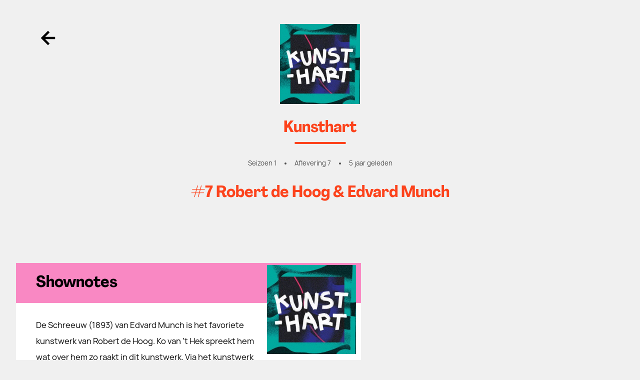

--- FILE ---
content_type: text/html; charset=utf-8
request_url: https://vriendvandeshow.nl/kunsthart/episodes/7-robert-de-hoog-edvard-munch?context=show
body_size: 30582
content:
<!doctype html><html data-n-head-ssr lang="nl" data-n-head="%7B%22lang%22:%7B%22ssr%22:%22nl%22%7D%7D"><head ><title>Kunsthart - S1E7: #7 Robert de Hoog &amp; Edvard Munch</title><meta data-n-head="ssr" charset="utf-8"><meta data-n-head="ssr" name="viewport" content="width=device-width, initial-scale=1"><meta data-n-head="ssr" property="fb:app_id" data-hid="fb:app_id" content="504899946852305"><meta data-n-head="ssr" data-hid="charset" charset="utf-8"><meta data-n-head="ssr" data-hid="mobile-web-app-capable" name="mobile-web-app-capable" content="yes"><meta data-n-head="ssr" data-hid="apple-mobile-web-app-capable" name="apple-mobile-web-app-capable" content="yes"><meta data-n-head="ssr" data-hid="apple-mobile-web-app-status-bar-style" name="apple-mobile-web-app-status-bar-style" content="default"><meta data-n-head="ssr" data-hid="apple-mobile-web-app-title" name="apple-mobile-web-app-title" content="Vriend van de Show"><meta data-n-head="ssr" data-hid="author" name="author" content="Dag &amp; Nacht Media"><meta data-n-head="ssr" data-hid="og:site_name" name="og:site_name" property="og:site_name" content="Vriend van de Show"><meta data-n-head="ssr" name="description" data-hid="description" content="De Schreeuw (1893) van Edvard Munch is het favoriete kunstwerk van Robert de Hoog. Ko van ‘t Hek spreekt hem wat over hem zo raakt in dit kunstwerk. Via het kunstwerk komen ze te spreken over angst, over niet zo vaak naar het museum gaan als je zou willen en dus over schoonheid vinden in wat op het eerste gezicht of gehoor niks met je doet. 


Edvard Munch - De Schreeuw (1893)


Volg Kunsthart 😱In je podcastappOp InstagramWord Vriend van de Show, voor maar € 2,50 per maand, zodat wij deze podcast kunnen blijven maken. In ruil krijg je veel liefde én exclusieve bonusafleveringen.

"><meta data-n-head="ssr" property="og:description" data-hid="og:description" content="De Schreeuw (1893) van Edvard Munch is het favoriete kunstwerk van Robert de Hoog. Ko van ‘t Hek spreekt hem wat over hem zo raakt in dit kunstwerk. Via het kunstwerk komen ze te spreken over angst, over niet zo vaak naar het museum gaan als je zou willen en dus over schoonheid vinden in wat op het eerste gezicht of gehoor niks met je doet. 


Edvard Munch - De Schreeuw (1893)


Volg Kunsthart 😱In je podcastappOp InstagramWord Vriend van de Show, voor maar € 2,50 per maand, zodat wij deze podcast kunnen blijven maken. In ruil krijg je veel liefde én exclusieve bonusafleveringen.

"><meta data-n-head="ssr" property="og:title" data-hid="og:title" content="S1E7: #7 Robert de Hoog &amp; Edvard Munch"><meta data-n-head="ssr" property="og:image" data-hid="og:image" content="https://d1i98vriznjxco.cloudfront.net/uploads/.cache/images/App_Show/177/4afc07646a26624307e521ff5b00e37c/a63eeda319f6454d6c8387ea310722fe"><meta data-n-head="ssr" property="og:type" data-hid="og:type" content="website"><meta data-n-head="ssr" data-hid="twitter:card" property="twitter:card" content="summary_large_image"><meta data-n-head="ssr" data-hid="twitter:site" property="twitter:site" content="@vriendvandeshow"><meta data-n-head="ssr" data-hid="twitter:creator" property="twitter:creator" content="@vriendvandeshow"><meta data-n-head="ssr" property="twitter:image" data-hid="twitter:image" content="https://d1i98vriznjxco.cloudfront.net/uploads/.cache/images/App_Show/177/4afc07646a26624307e521ff5b00e37c/a63eeda319f6454d6c8387ea310722fe"><meta data-n-head="ssr" name="robots" data-hid="robots" content="index,follow"><meta data-n-head="ssr" name="theme-color" data-hid="theme-color" content="#F31387"><link data-n-head="ssr" rel="preconnect" href="https://cdn.jsdelivr.net"><link data-n-head="ssr" rel="preconnect" href="https://js.stripe.com"><link data-n-head="ssr" data-hid="shortcut-icon" rel="shortcut icon" href="/_nuxt/icons/icon_64x64.a7b961.png"><link data-n-head="ssr" data-hid="apple-touch-icon" rel="apple-touch-icon" href="/_nuxt/icons/icon_512x512.a7b961.png" sizes="512x512"><link data-n-head="ssr" href="/_nuxt/icons/splash_iphonese_640x1136.a7b961.png" media="(device-width: 320px) and (device-height: 568px) and (-webkit-device-pixel-ratio: 2)" rel="apple-touch-startup-image" data-hid="apple-touch-startup-image-iphonese"><link data-n-head="ssr" href="/_nuxt/icons/splash_iphone6_50x1334.a7b961.png" media="(device-width: 375px) and (device-height: 667px) and (-webkit-device-pixel-ratio: 2)" rel="apple-touch-startup-image" data-hid="apple-touch-startup-image-iphone6"><link data-n-head="ssr" href="/_nuxt/icons/splash_iphoneplus_1080x1920.a7b961.png" media="(device-width: 621px) and (device-height: 1104px) and (-webkit-device-pixel-ratio: 3)" rel="apple-touch-startup-image" data-hid="apple-touch-startup-image-iphoneplus"><link data-n-head="ssr" href="/_nuxt/icons/splash_iphonex_1125x2436.a7b961.png" media="(device-width: 375px) and (device-height: 812px) and (-webkit-device-pixel-ratio: 3)" rel="apple-touch-startup-image" data-hid="apple-touch-startup-image-iphonex"><link data-n-head="ssr" href="/_nuxt/icons/splash_iphonexr_828x1792.a7b961.png" media="(device-width: 414px) and (device-height: 896px) and (-webkit-device-pixel-ratio: 2)" rel="apple-touch-startup-image" data-hid="apple-touch-startup-image-iphonexr"><link data-n-head="ssr" href="/_nuxt/icons/splash_iphonexsmax_1242x2688.a7b961.png" media="(device-width: 414px) and (device-height: 896px) and (-webkit-device-pixel-ratio: 3)" rel="apple-touch-startup-image" data-hid="apple-touch-startup-image-iphonexsmax"><link data-n-head="ssr" href="/_nuxt/icons/splash_ipad_1536x2048.a7b961.png" media="(device-width: 768px) and (device-height: 1024px) and (-webkit-device-pixel-ratio: 2)" rel="apple-touch-startup-image" data-hid="apple-touch-startup-image-ipad"><link data-n-head="ssr" media="(device-width: 834px) and (device-height: 1112px) and (-webkit-device-pixel-ratio: 2)" rel="apple-touch-startup-image" data-hid="apple-touch-startup-image-ipadpro1"><link data-n-head="ssr" media="(device-width: 834px) and (device-height: 1194px) and (-webkit-device-pixel-ratio: 2)" rel="apple-touch-startup-image" data-hid="apple-touch-startup-image-ipadpro2"><link data-n-head="ssr" media="(device-width: 1024px) and (device-height: 1366px) and (-webkit-device-pixel-ratio: 2)" rel="apple-touch-startup-image" data-hid="apple-touch-startup-image-ipadpro3"><link data-n-head="ssr" rel="manifest" href="/_nuxt/manifest.262692f5.json" data-hid="manifest"><script data-n-head="ssr" src="https://js.stripe.com/v3/" data-hid="stripe-script"></script><script data-n-head="ssr" src="https://www.googleoptimize.com/optimize.js?id=OPT-M8J3K7G" defer async data-hid="optimize-script"></script><script data-n-head="ssr" src="//www.googletagmanager.com/gtm.js?id=GTM-M8JP5QZ&amp;l=dataLayer" async></script><script data-n-head="ssr" data-hid="nuxt-jsonld-aa9976" type="application/ld+json">{"@context":"http://schema.org","@type":"PodcastEpisode","image":"https://d1i98vriznjxco.cloudfront.net/uploads/.cache/images/App_Show/177/4afc07646a26624307e521ff5b00e37c/70454065820cf353362410ca197667ed","url":"https://vriendvandeshow.nl/kunsthart/episodes/7-robert-de-hoog-edvard-munch","name":"#7 Robert de Hoog &amp; Edvard Munch","description":"De Schreeuw (1893) van Edvard Munch is het favoriete kunstwerk van Robert de Hoog. Ko van ‘t Hek spreekt hem wat over hem zo raakt in dit kunstwerk. Via het kunstwerk komen ze te spreken over angst, over niet zo vaak naar het museum gaan als je zou willen en dus over schoonheid vinden in wat op het eerste gezicht of gehoor niks met je doet. \n\n\nEdvard Munch - De Schreeuw (1893)\n\n\nVolg Kunsthart 😱In je podcastappOp InstagramWord Vriend van de Show, voor maar € 2,50 per maand, zodat wij deze podcast kunnen blijven maken. In ruil krijg je veel liefde én exclusieve bonusafleveringen.\n\n","author":{"@type":"Person","name":"Kunsthart / Dag en Nacht Media"},"partOfSeries":{"@type":"PodcastSeries","name":"Kunsthart","url":"https://vriendvandeshow.nl/kunsthart"},"associatedMedia":{"@type":"AudioObject","contentUrl":"https://rss.art19.com/episodes/c6713f16-c1a9-418b-9e33-6c30df2b0e46.mp3?rss_browser=BAhJIg5TaW1wbGVQaWUGOgZFVA%3D%3D--1a949bff3fe83b3035f78e99e1aa7b86dd3557cc","encodingFormat":"audio/mpeg"}}</script><link rel="preload" href="/_nuxt/7f929ed.js" as="script"><link rel="preload" href="/_nuxt/49ae016.js" as="script"><link rel="preload" href="/_nuxt/6bf6597.js" as="script"><link rel="preload" href="/_nuxt/5b1abff.js" as="script"><link rel="preload" href="/_nuxt/e6b56fd.js" as="script"><link rel="preload" href="/_nuxt/160a9cb.js" as="script"><link rel="preload" href="/_nuxt/06ea143.js" as="script"><style data-vue-ssr-id="965fb204:0 19e1cf07:0 2f06de73:0 61192f92:0 17bc9ac2:0 1d9a2c86:0 579def38:0 27ce21b0:0 f422de02:0 7922c55c:0 2f0233d6:0 3d09dbd2:0 06612986:0 7136128a:0 2e851668:0 20c7e74e:0 5bc89267:0">.autocomplete-input{border:1px solid #eee;border-radius:8px;width:100%;padding:12px 12px 12px 48px;box-sizing:border-box;position:relative;font-size:16px;line-height:1.5;flex:1;background-color:#eee;background-image:url("[data-uri]");background-repeat:no-repeat;background-position:12px}.autocomplete-input:focus,.autocomplete-input[aria-expanded=true]{border-color:rgba(0,0,0,.12);background-color:#fff;outline:none;box-shadow:0 2px 2px rgba(0,0,0,.16)}[data-position=below] .autocomplete-input[aria-expanded=true]{border-bottom-color:transparent;border-radius:8px 8px 0 0}[data-position=above] .autocomplete-input[aria-expanded=true]{border-top-color:transparent;border-radius:0 0 8px 8px;z-index:2}.autocomplete[data-loading=true]:after{content:"";border:3px solid rgba(0,0,0,.12);border-right-color:rgba(0,0,0,.48);border-radius:100%;width:20px;height:20px;position:absolute;right:12px;top:50%;transform:translateY(-50%);animation:rotate 1s linear infinite}.autocomplete-result-list{margin:0;border:1px solid rgba(0,0,0,.12);padding:0;box-sizing:border-box;max-height:296px;overflow-y:auto;background:#fff;list-style:none;box-shadow:0 2px 2px rgba(0,0,0,.16)}[data-position=below] .autocomplete-result-list{margin-top:-1px;border-top-color:transparent;border-radius:0 0 8px 8px;padding-bottom:8px}[data-position=above] .autocomplete-result-list{margin-bottom:-1px;border-bottom-color:transparent;border-radius:8px 8px 0 0;padding-top:8px}.autocomplete-result{cursor:default;padding:12px 12px 12px 48px;background-image:url("[data-uri]");background-repeat:no-repeat;background-position:12px}.autocomplete-result:hover,.autocomplete-result[aria-selected=true]{background-color:rgba(0,0,0,.06)}@keyframes rotate{0%{transform:translateY(-50%) rotate(0deg)}to{transform:translateY(-50%) rotate(359deg)}}
/*! modern-normalize v1.1.0 | MIT License | https://github.com/sindresorhus/modern-normalize */*,:after,:before{box-sizing:border-box}html{-moz-tab-size:4;-o-tab-size:4;tab-size:4;line-height:1.15;-webkit-text-size-adjust:100%}body{margin:0;font-family:system-ui,-apple-system,"Segoe UI",Roboto,Helvetica,Arial,sans-serif,"Apple Color Emoji","Segoe UI Emoji"}hr{height:0;color:inherit}abbr[title]{-webkit-text-decoration:underline dotted;text-decoration:underline dotted}b,strong{font-weight:bolder}code,kbd,pre,samp{font-family:ui-monospace,SFMono-Regular,Consolas,"Liberation Mono",Menlo,monospace;font-size:1em}small{font-size:80%}sub,sup{font-size:75%;line-height:0;position:relative;vertical-align:baseline}sub{bottom:-.25em}sup{top:-.5em}table{text-indent:0;border-color:inherit}button,input,optgroup,select,textarea{font-family:inherit;font-size:100%;line-height:1.15;margin:0}button,select{text-transform:none}[type=button],[type=reset],[type=submit],button{-webkit-appearance:button}::-moz-focus-inner{border-style:none;padding:0}:-moz-focusring{outline:1px dotted ButtonText}:-moz-ui-invalid{box-shadow:none}legend{padding:0}progress{vertical-align:baseline}::-webkit-inner-spin-button,::-webkit-outer-spin-button{height:auto}[type=search]{-webkit-appearance:textfield;outline-offset:-2px}::-webkit-search-decoration{-webkit-appearance:none}::-webkit-file-upload-button{-webkit-appearance:button;font:inherit}summary{display:list-item}
.embed-responsive,.embera-embed-responsive-video{position:relative;display:block;height:0;overflow:hidden;padding:0 0 56.25%}.embed-responsive .embed-responsive-item,.embed-responsive .embera-embed-responsive-item,.embed-responsive embed,.embed-responsive iframe,.embed-responsive object,.embed-responsive video,.embera-embed-responsive-video .embed-responsive-item,.embera-embed-responsive-video .embera-embed-responsive-item,.embera-embed-responsive-video embed,.embera-embed-responsive-video iframe,.embera-embed-responsive-video object,.embera-embed-responsive-video video{position:absolute;top:0;left:0;bottom:0;height:100%;width:100%;border:0}.embed-responsive-4by3{padding-bottom:75%}.embera-embed-responsive-provider-spotify iframe,iframe[src^="https://w.soundcloud.com"]{height:5rem;width:100%}iframe[src^="https://w.soundcloud.com"]{height:8rem}@font-face{font-family:Manrope;src:url(/_nuxt/fonts/manrope-bold.9a83fd6.woff2) format("woff2"),url(/_nuxt/fonts/manrope-bold.3a4c15e.woff) format("woff"),url(/_nuxt/fonts/manrope-bold.8c7ac7d.otf) format("truetype"),url(/_nuxt/fonts/manrope-bold.89e3209.ttf) format("truetype");font-style:normal;font-weight:800;font-display:swap}@font-face{font-family:Manrope;src:url(/_nuxt/fonts/manrope-medium.7e075fb.woff2) format("woff2"),url(/_nuxt/fonts/manrope-medium.2babcf7.woff) format("woff"),url(/_nuxt/fonts/manrope-medium.cc97389.otf) format("truetype"),url(/_nuxt/fonts/manrope-medium.34ebef3.ttf) format("truetype");font-style:normal;font-weight:500;font-display:swap}@font-face{font-family:Manrope;src:url(/_nuxt/fonts/manrope-regular.869859e.woff2) format("woff2"),url(/_nuxt/fonts/manrope-regular.515b477.woff) format("woff"),url(/_nuxt/fonts/manrope-regular.70e4f18.otf) format("truetype"),url(/_nuxt/fonts/manrope-regular.e9b7a25.ttf) format("truetype");font-style:normal;font-weight:400;font-display:swap}@font-face{font-family:Agrandir;src:url(/_nuxt/fonts/Agrandir-NarrowBold.d63757e.woff2) format("woff2"),url(/_nuxt/fonts/Agrandir-NarrowBold.04b6f90.woff) format("woff"),url(/_nuxt/fonts/Agrandir-NarrowBold.11a682b.otf) format("truetype"),url(/_nuxt/fonts/Agrandir-NarrowBold.e263d95.ttf) format("truetype");font-style:normal;font-weight:500;font-display:swap}
@font-face{font-family:"swiper-icons";src:url("data:application/font-woff;charset=utf-8;base64, [base64]//wADZ2x5ZgAAAywAAADMAAAD2MHtryVoZWFkAAABbAAAADAAAAA2E2+eoWhoZWEAAAGcAAAAHwAAACQC9gDzaG10eAAAAigAAAAZAAAArgJkABFsb2NhAAAC0AAAAFoAAABaFQAUGG1heHAAAAG8AAAAHwAAACAAcABAbmFtZQAAA/gAAAE5AAACXvFdBwlwb3N0AAAFNAAAAGIAAACE5s74hXjaY2BkYGAAYpf5Hu/j+W2+MnAzMYDAzaX6QjD6/4//Bxj5GA8AuRwMYGkAPywL13jaY2BkYGA88P8Agx4j+/8fQDYfA1AEBWgDAIB2BOoAeNpjYGRgYNBh4GdgYgABEMnIABJzYNADCQAACWgAsQB42mNgYfzCOIGBlYGB0YcxjYGBwR1Kf2WQZGhhYGBiYGVmgAFGBiQQkOaawtDAoMBQxXjg/wEGPcYDDA4wNUA2CCgwsAAAO4EL6gAAeNpj2M0gyAACqxgGNWBkZ2D4/wMA+xkDdgAAAHjaY2BgYGaAYBkGRgYQiAHyGMF8FgYHIM3DwMHABGQrMOgyWDLEM1T9/w8UBfEMgLzE////P/5//f/V/xv+r4eaAAeMbAxwIUYmIMHEgKYAYjUcsDAwsLKxc3BycfPw8jEQA/[base64]/uznmfPFBNODM2K7MTQ45YEAZqGP81AmGGcF3iPqOop0r1SPTaTbVkfUe4HXj97wYE+yNwWYxwWu4v1ugWHgo3S1XdZEVqWM7ET0cfnLGxWfkgR42o2PvWrDMBSFj/IHLaF0zKjRgdiVMwScNRAoWUoH78Y2icB/yIY09An6AH2Bdu/UB+yxopYshQiEvnvu0dURgDt8QeC8PDw7Fpji3fEA4z/PEJ6YOB5hKh4dj3EvXhxPqH/SKUY3rJ7srZ4FZnh1PMAtPhwP6fl2PMJMPDgeQ4rY8YT6Gzao0eAEA409DuggmTnFnOcSCiEiLMgxCiTI6Cq5DZUd3Qmp10vO0LaLTd2cjN4fOumlc7lUYbSQcZFkutRG7g6JKZKy0RmdLY680CDnEJ+UMkpFFe1RN7nxdVpXrC4aTtnaurOnYercZg2YVmLN/d/gczfEimrE/fs/bOuq29Zmn8tloORaXgZgGa78yO9/cnXm2BpaGvq25Dv9S4E9+5SIc9PqupJKhYFSSl47+Qcr1mYNAAAAeNptw0cKwkAAAMDZJA8Q7OUJvkLsPfZ6zFVERPy8qHh2YER+3i/BP83vIBLLySsoKimrqKqpa2hp6+jq6RsYGhmbmJqZSy0sraxtbO3sHRydnEMU4uR6yx7JJXveP7WrDycAAAAAAAH//wACeNpjYGRgYOABYhkgZgJCZgZNBkYGLQZtIJsFLMYAAAw3ALgAeNolizEKgDAQBCchRbC2sFER0YD6qVQiBCv/H9ezGI6Z5XBAw8CBK/m5iQQVauVbXLnOrMZv2oLdKFa8Pjuru2hJzGabmOSLzNMzvutpB3N42mNgZGBg4GKQYzBhYMxJLMlj4GBgAYow/P/PAJJhLM6sSoWKfWCAAwDAjgbRAAB42mNgYGBkAIIbCZo5IPrmUn0hGA0AO8EFTQAA") format("woff");font-weight:400;font-style:normal}:root{--swiper-theme-color:#007aff}.swiper-container{margin-left:auto;margin-right:auto;position:relative;overflow:hidden;list-style:none;padding:0;z-index:1}.swiper-container-vertical>.swiper-wrapper{flex-direction:column}.swiper-wrapper{position:relative;width:100%;height:100%;z-index:1;display:flex;transition-property:transform;box-sizing:content-box}.swiper-container-android .swiper-slide,.swiper-wrapper{transform:translateZ(0)}.swiper-container-multirow>.swiper-wrapper{flex-wrap:wrap}.swiper-container-multirow-column>.swiper-wrapper{flex-wrap:wrap;flex-direction:column}.swiper-container-free-mode>.swiper-wrapper{transition-timing-function:ease-out;margin:0 auto}.swiper-container-pointer-events{touch-action:pan-y}.swiper-container-pointer-events.swiper-container-vertical{touch-action:pan-x}.swiper-slide{flex-shrink:0;width:100%;height:100%;position:relative;transition-property:transform}.swiper-slide-invisible-blank{visibility:hidden}.swiper-container-autoheight,.swiper-container-autoheight .swiper-slide{height:auto}.swiper-container-autoheight .swiper-wrapper{align-items:flex-start;transition-property:transform,height}.swiper-container-3d{perspective:1200px}.swiper-container-3d .swiper-cube-shadow,.swiper-container-3d .swiper-slide,.swiper-container-3d .swiper-slide-shadow-bottom,.swiper-container-3d .swiper-slide-shadow-left,.swiper-container-3d .swiper-slide-shadow-right,.swiper-container-3d .swiper-slide-shadow-top,.swiper-container-3d .swiper-wrapper{transform-style:preserve-3d}.swiper-container-3d .swiper-slide-shadow-bottom,.swiper-container-3d .swiper-slide-shadow-left,.swiper-container-3d .swiper-slide-shadow-right,.swiper-container-3d .swiper-slide-shadow-top{position:absolute;left:0;top:0;width:100%;height:100%;pointer-events:none;z-index:10}.swiper-container-3d .swiper-slide-shadow-left{background-image:linear-gradient(270deg,rgba(0,0,0,.5),transparent)}.swiper-container-3d .swiper-slide-shadow-right{background-image:linear-gradient(90deg,rgba(0,0,0,.5),transparent)}.swiper-container-3d .swiper-slide-shadow-top{background-image:linear-gradient(0deg,rgba(0,0,0,.5),transparent)}.swiper-container-3d .swiper-slide-shadow-bottom{background-image:linear-gradient(180deg,rgba(0,0,0,.5),transparent)}.swiper-container-css-mode>.swiper-wrapper{overflow:auto;scrollbar-width:none;-ms-overflow-style:none}.swiper-container-css-mode>.swiper-wrapper::-webkit-scrollbar{display:none}.swiper-container-css-mode>.swiper-wrapper>.swiper-slide{scroll-snap-align:start start}.swiper-container-horizontal.swiper-container-css-mode>.swiper-wrapper{scroll-snap-type:x mandatory}.swiper-container-vertical.swiper-container-css-mode>.swiper-wrapper{scroll-snap-type:y mandatory}:root{--swiper-navigation-size:44px}.swiper-button-next,.swiper-button-prev{position:absolute;top:50%;width:calc(var(--swiper-navigation-size)/44*27);height:var(--swiper-navigation-size);margin-top:calc(0px - var(--swiper-navigation-size)/2);z-index:10;cursor:pointer;display:flex;align-items:center;justify-content:center;color:var(--swiper-navigation-color,var(--swiper-theme-color))}.swiper-button-next.swiper-button-disabled,.swiper-button-prev.swiper-button-disabled{opacity:.35;cursor:auto;pointer-events:none}.swiper-button-next:after,.swiper-button-prev:after{font-family:swiper-icons;font-size:var(--swiper-navigation-size);letter-spacing:0;text-transform:none;font-variant:normal;line-height:1}.swiper-button-prev,.swiper-container-rtl .swiper-button-next{left:10px;right:auto}.swiper-button-prev:after,.swiper-container-rtl .swiper-button-next:after{content:"prev"}.swiper-button-next,.swiper-container-rtl .swiper-button-prev{right:10px;left:auto}.swiper-button-next:after,.swiper-container-rtl .swiper-button-prev:after{content:"next"}.swiper-button-next.swiper-button-white,.swiper-button-prev.swiper-button-white{--swiper-navigation-color:#fff}.swiper-button-next.swiper-button-black,.swiper-button-prev.swiper-button-black{--swiper-navigation-color:#000}.swiper-button-lock{display:none}.swiper-pagination{position:absolute;text-align:center;transition:opacity .3s;transform:translateZ(0);z-index:10}.swiper-pagination.swiper-pagination-hidden{opacity:0}.swiper-container-horizontal>.swiper-pagination-bullets,.swiper-pagination-custom,.swiper-pagination-fraction{bottom:10px;left:0;width:100%}.swiper-pagination-bullets-dynamic{overflow:hidden;font-size:0}.swiper-pagination-bullets-dynamic .swiper-pagination-bullet{transform:scale(.33);position:relative}.swiper-pagination-bullets-dynamic .swiper-pagination-bullet-active,.swiper-pagination-bullets-dynamic .swiper-pagination-bullet-active-main{transform:scale(1)}.swiper-pagination-bullets-dynamic .swiper-pagination-bullet-active-prev{transform:scale(.66)}.swiper-pagination-bullets-dynamic .swiper-pagination-bullet-active-prev-prev{transform:scale(.33)}.swiper-pagination-bullets-dynamic .swiper-pagination-bullet-active-next{transform:scale(.66)}.swiper-pagination-bullets-dynamic .swiper-pagination-bullet-active-next-next{transform:scale(.33)}.swiper-pagination-bullet{width:8px;height:8px;display:inline-block;border-radius:50%;background:#000;opacity:.2}button.swiper-pagination-bullet{border:none;margin:0;padding:0;box-shadow:none;-webkit-appearance:none;-moz-appearance:none;appearance:none}.swiper-pagination-clickable .swiper-pagination-bullet{cursor:pointer}.swiper-pagination-bullet:only-child{display:none!important}.swiper-pagination-bullet-active{opacity:1;background:var(--swiper-pagination-color,var(--swiper-theme-color))}.swiper-container-vertical>.swiper-pagination-bullets{right:10px;top:50%;transform:translate3d(0,-50%,0)}.swiper-container-vertical>.swiper-pagination-bullets .swiper-pagination-bullet{margin:6px 0;display:block}.swiper-container-vertical>.swiper-pagination-bullets.swiper-pagination-bullets-dynamic{top:50%;transform:translateY(-50%);width:8px}.swiper-container-vertical>.swiper-pagination-bullets.swiper-pagination-bullets-dynamic .swiper-pagination-bullet{display:inline-block;transition:transform .2s,top .2s}.swiper-container-horizontal>.swiper-pagination-bullets .swiper-pagination-bullet{margin:0 4px}.swiper-container-horizontal>.swiper-pagination-bullets.swiper-pagination-bullets-dynamic{left:50%;transform:translateX(-50%);white-space:nowrap}.swiper-container-horizontal>.swiper-pagination-bullets.swiper-pagination-bullets-dynamic .swiper-pagination-bullet{transition:transform .2s,left .2s}.swiper-container-horizontal.swiper-container-rtl>.swiper-pagination-bullets-dynamic .swiper-pagination-bullet{transition:transform .2s,right .2s}.swiper-pagination-progressbar{background:rgba(0,0,0,.25);position:absolute}.swiper-pagination-progressbar .swiper-pagination-progressbar-fill{background:var(--swiper-pagination-color,var(--swiper-theme-color));position:absolute;left:0;top:0;width:100%;height:100%;transform:scale(0);transform-origin:left top}.swiper-container-rtl .swiper-pagination-progressbar .swiper-pagination-progressbar-fill{transform-origin:right top}.swiper-container-horizontal>.swiper-pagination-progressbar,.swiper-container-vertical>.swiper-pagination-progressbar.swiper-pagination-progressbar-opposite{width:100%;height:4px;left:0;top:0}.swiper-container-horizontal>.swiper-pagination-progressbar.swiper-pagination-progressbar-opposite,.swiper-container-vertical>.swiper-pagination-progressbar{width:4px;height:100%;left:0;top:0}.swiper-pagination-white{--swiper-pagination-color:#fff}.swiper-pagination-black{--swiper-pagination-color:#000}.swiper-pagination-lock{display:none}.swiper-scrollbar{border-radius:10px;position:relative;-ms-touch-action:none;background:rgba(0,0,0,.1)}.swiper-container-horizontal>.swiper-scrollbar{position:absolute;left:1%;bottom:3px;z-index:50;height:5px;width:98%}.swiper-container-vertical>.swiper-scrollbar{position:absolute;right:3px;top:1%;z-index:50;width:5px;height:98%}.swiper-scrollbar-drag{height:100%;width:100%;position:relative;background:rgba(0,0,0,.5);border-radius:10px;left:0;top:0}.swiper-scrollbar-cursor-drag{cursor:move}.swiper-scrollbar-lock{display:none}.swiper-zoom-container{width:100%;height:100%;display:flex;justify-content:center;align-items:center;text-align:center}.swiper-zoom-container>canvas,.swiper-zoom-container>img,.swiper-zoom-container>svg{max-width:100%;max-height:100%;-o-object-fit:contain;object-fit:contain}.swiper-slide-zoomed{cursor:move}.swiper-lazy-preloader{width:42px;height:42px;position:absolute;left:50%;top:50%;margin-left:-21px;margin-top:-21px;z-index:10;transform-origin:50%;animation:swiper-preloader-spin 1s linear infinite;box-sizing:border-box;border-radius:50%;border:4px solid var(--swiper-preloader-color,var(--swiper-theme-color));border-top:4px solid transparent}.swiper-lazy-preloader-white{--swiper-preloader-color:#fff}.swiper-lazy-preloader-black{--swiper-preloader-color:#000}@keyframes swiper-preloader-spin{to{transform:rotate(1turn)}}.swiper-container .swiper-notification{position:absolute;left:0;top:0;pointer-events:none;opacity:0;z-index:-1000}.swiper-container-fade.swiper-container-free-mode .swiper-slide{transition-timing-function:ease-out}.swiper-container-fade .swiper-slide{pointer-events:none;transition-property:opacity}.swiper-container-fade .swiper-slide .swiper-slide{pointer-events:none}.swiper-container-fade .swiper-slide-active,.swiper-container-fade .swiper-slide-active .swiper-slide-active{pointer-events:auto}.swiper-container-cube{overflow:visible}.swiper-container-cube .swiper-slide{pointer-events:none;-webkit-backface-visibility:hidden;backface-visibility:hidden;z-index:1;visibility:hidden;transform-origin:0 0;width:100%;height:100%}.swiper-container-cube .swiper-slide .swiper-slide{pointer-events:none}.swiper-container-cube.swiper-container-rtl .swiper-slide{transform-origin:100% 0}.swiper-container-cube .swiper-slide-active,.swiper-container-cube .swiper-slide-active .swiper-slide-active{pointer-events:auto}.swiper-container-cube .swiper-slide-active,.swiper-container-cube .swiper-slide-next,.swiper-container-cube .swiper-slide-next+.swiper-slide,.swiper-container-cube .swiper-slide-prev{pointer-events:auto;visibility:visible}.swiper-container-cube .swiper-slide-shadow-bottom,.swiper-container-cube .swiper-slide-shadow-left,.swiper-container-cube .swiper-slide-shadow-right,.swiper-container-cube .swiper-slide-shadow-top{z-index:0;-webkit-backface-visibility:hidden;backface-visibility:hidden}.swiper-container-cube .swiper-cube-shadow{position:absolute;left:0;bottom:0;width:100%;height:100%;opacity:.6;z-index:0}.swiper-container-cube .swiper-cube-shadow:before{content:"";background:#000;position:absolute;left:0;top:0;bottom:0;right:0;filter:blur(50px)}.swiper-container-flip{overflow:visible}.swiper-container-flip .swiper-slide{pointer-events:none;-webkit-backface-visibility:hidden;backface-visibility:hidden;z-index:1}.swiper-container-flip .swiper-slide .swiper-slide{pointer-events:none}.swiper-container-flip .swiper-slide-active,.swiper-container-flip .swiper-slide-active .swiper-slide-active{pointer-events:auto}.swiper-container-flip .swiper-slide-shadow-bottom,.swiper-container-flip .swiper-slide-shadow-left,.swiper-container-flip .swiper-slide-shadow-right,.swiper-container-flip .swiper-slide-shadow-top{z-index:0;-webkit-backface-visibility:hidden;backface-visibility:hidden}
/*! tailwindcss v3.1.8 | MIT License | https://tailwindcss.com*//*
1. Prevent padding and border from affecting element width. (https://github.com/mozdevs/cssremedy/issues/4)
2. Allow adding a border to an element by just adding a border-width. (https://github.com/tailwindcss/tailwindcss/pull/116)
*/

*,
::before,
::after {
  box-sizing: border-box; /* 1 */
  border-width: 0; /* 2 */
  border-style: solid; /* 2 */
  border-color: #f5f5f5; /* 2 */
}

::before,
::after {
  --tw-content: '';
}

/*
1. Use a consistent sensible line-height in all browsers.
2. Prevent adjustments of font size after orientation changes in iOS.
3. Use a more readable tab size.
4. Use the user's configured `sans` font-family by default.
*/

html {
  line-height: 1.5; /* 1 */
  -webkit-text-size-adjust: 100%; /* 2 */
  -moz-tab-size: 4; /* 3 */
  -o-tab-size: 4;
     tab-size: 4; /* 3 */
  font-family: ui-sans-serif, system-ui, -apple-system, BlinkMacSystemFont, "Segoe UI", Roboto, "Helvetica Neue", Arial, "Noto Sans", sans-serif, "Apple Color Emoji", "Segoe UI Emoji", "Segoe UI Symbol", "Noto Color Emoji"; /* 4 */
}

/*
1. Remove the margin in all browsers.
2. Inherit line-height from `html` so users can set them as a class directly on the `html` element.
*/

body {
  margin: 0; /* 1 */
  line-height: inherit; /* 2 */
}

/*
1. Add the correct height in Firefox.
2. Correct the inheritance of border color in Firefox. (https://bugzilla.mozilla.org/show_bug.cgi?id=190655)
3. Ensure horizontal rules are visible by default.
*/

hr {
  height: 0; /* 1 */
  color: inherit; /* 2 */
  border-top-width: 1px; /* 3 */
}

/*
Add the correct text decoration in Chrome, Edge, and Safari.
*/

abbr:where([title]) {
  -webkit-text-decoration: underline dotted;
          text-decoration: underline dotted;
}

/*
Remove the default font size and weight for headings.
*/

h1,
h2,
h3,
h4,
h5,
h6 {
  font-size: inherit;
  font-weight: inherit;
}

/*
Reset links to optimize for opt-in styling instead of opt-out.
*/

a {
  color: inherit;
  text-decoration: inherit;
}

/*
Add the correct font weight in Edge and Safari.
*/

b,
strong {
  font-weight: bolder;
}

/*
1. Use the user's configured `mono` font family by default.
2. Correct the odd `em` font sizing in all browsers.
*/

code,
kbd,
samp,
pre {
  font-family: ui-monospace, SFMono-Regular, Menlo, Monaco, Consolas, "Liberation Mono", "Courier New", monospace; /* 1 */
  font-size: 1em; /* 2 */
}

/*
Add the correct font size in all browsers.
*/

small {
  font-size: 80%;
}

/*
Prevent `sub` and `sup` elements from affecting the line height in all browsers.
*/

sub,
sup {
  font-size: 75%;
  line-height: 0;
  position: relative;
  vertical-align: baseline;
}

sub {
  bottom: -0.25em;
}

sup {
  top: -0.5em;
}

/*
1. Remove text indentation from table contents in Chrome and Safari. (https://bugs.chromium.org/p/chromium/issues/detail?id=999088, https://bugs.webkit.org/show_bug.cgi?id=201297)
2. Correct table border color inheritance in all Chrome and Safari. (https://bugs.chromium.org/p/chromium/issues/detail?id=935729, https://bugs.webkit.org/show_bug.cgi?id=195016)
3. Remove gaps between table borders by default.
*/

table {
  text-indent: 0; /* 1 */
  border-color: inherit; /* 2 */
  border-collapse: collapse; /* 3 */
}

/*
1. Change the font styles in all browsers.
2. Remove the margin in Firefox and Safari.
3. Remove default padding in all browsers.
*/

button,
input,
optgroup,
select,
textarea {
  font-family: inherit; /* 1 */
  font-size: 100%; /* 1 */
  font-weight: inherit; /* 1 */
  line-height: inherit; /* 1 */
  color: inherit; /* 1 */
  margin: 0; /* 2 */
  padding: 0; /* 3 */
}

/*
Remove the inheritance of text transform in Edge and Firefox.
*/

button,
select {
  text-transform: none;
}

/*
1. Correct the inability to style clickable types in iOS and Safari.
2. Remove default button styles.
*/

button,
[type='button'],
[type='reset'],
[type='submit'] {
  -webkit-appearance: button; /* 1 */
  background-color: transparent; /* 2 */
  background-image: none; /* 2 */
}

/*
Use the modern Firefox focus style for all focusable elements.
*/

:-moz-focusring {
  outline: auto;
}

/*
Remove the additional `:invalid` styles in Firefox. (https://github.com/mozilla/gecko-dev/blob/2f9eacd9d3d995c937b4251a5557d95d494c9be1/layout/style/res/forms.css#L728-L737)
*/

:-moz-ui-invalid {
  box-shadow: none;
}

/*
Add the correct vertical alignment in Chrome and Firefox.
*/

progress {
  vertical-align: baseline;
}

/*
Correct the cursor style of increment and decrement buttons in Safari.
*/

::-webkit-inner-spin-button,
::-webkit-outer-spin-button {
  height: auto;
}

/*
1. Correct the odd appearance in Chrome and Safari.
2. Correct the outline style in Safari.
*/

[type='search'] {
  -webkit-appearance: textfield; /* 1 */
  outline-offset: -2px; /* 2 */
}

/*
Remove the inner padding in Chrome and Safari on macOS.
*/

::-webkit-search-decoration {
  -webkit-appearance: none;
}

/*
1. Correct the inability to style clickable types in iOS and Safari.
2. Change font properties to `inherit` in Safari.
*/

::-webkit-file-upload-button {
  -webkit-appearance: button; /* 1 */
  font: inherit; /* 2 */
}

/*
Add the correct display in Chrome and Safari.
*/

summary {
  display: list-item;
}

/*
Removes the default spacing and border for appropriate elements.
*/

blockquote,
dl,
dd,
h1,
h2,
h3,
h4,
h5,
h6,
hr,
figure,
p,
pre {
  margin: 0;
}

fieldset {
  margin: 0;
  padding: 0;
}

legend {
  padding: 0;
}

ol,
ul,
menu {
  list-style: none;
  margin: 0;
  padding: 0;
}

/*
Prevent resizing textareas horizontally by default.
*/

textarea {
  resize: vertical;
}

/*
1. Reset the default placeholder opacity in Firefox. (https://github.com/tailwindlabs/tailwindcss/issues/3300)
2. Set the default placeholder color to the user's configured gray 400 color.
*/

input::-moz-placeholder, textarea::-moz-placeholder {
  opacity: 1; /* 1 */
  color: #ccc; /* 2 */
}

input::placeholder,
textarea::placeholder {
  opacity: 1; /* 1 */
  color: #ccc; /* 2 */
}

/*
Set the default cursor for buttons.
*/

button,
[role="button"] {
  cursor: pointer;
}

/*
Make sure disabled buttons don't get the pointer cursor.
*/
:disabled {
  cursor: default;
}

/*
1. Make replaced elements `display: block` by default. (https://github.com/mozdevs/cssremedy/issues/14)
2. Add `vertical-align: middle` to align replaced elements more sensibly by default. (https://github.com/jensimmons/cssremedy/issues/14#issuecomment-634934210)
   This can trigger a poorly considered lint error in some tools but is included by design.
*/

img,
svg,
video,
canvas,
audio,
iframe,
embed,
object {
  display: block; /* 1 */
  vertical-align: middle; /* 2 */
}

/*
Constrain images and videos to the parent width and preserve their intrinsic aspect ratio. (https://github.com/mozdevs/cssremedy/issues/14)
*/

img,
video {
  max-width: 100%;
  height: auto;
}body{min-height:100vh;overflow-x:hidden;overflow-y:scroll;background-color:var(--theme-background-color);font-family:Manrope, Verdana, Geneva, sans-serif;font-size:clamp(1rem, 1.4vw, 1.375rem);line-height:1.5;--tw-text-opacity:1;color:rgb(0 0 0 / var(--tw-text-opacity));}body.has-modal{overflow:hidden;}.page-container{margin-left:auto;margin-right:auto;display:block;padding-left:1.5rem;padding-right:1.5rem;padding-bottom:2rem;}@media (min-width: 992px){.page-container{padding-left:2.5rem;padding-right:2.5rem;}}h1, h2, h3, h4, h5, h6{margin:0px;}h1{font-family:Agrandir, Impact, Charcoal, sans-serif;font-size:clamp(2rem, 2.5vw, 2.5rem);font-weight:800;line-height:1;}h2{font-family:Agrandir, Impact, Charcoal, sans-serif;font-size:clamp(1.5rem, 1.9vw, 2rem);font-weight:800;line-height:1.375;}h3{font-family:Agrandir, Impact, Charcoal, sans-serif;font-size:clamp(1.125rem, 1.6vw, 1.75rem);font-weight:800;line-height:1.25;}h4{font-family:Agrandir, Impact, Charcoal, sans-serif;font-size:clamp(1rem, 1.4vw, 1.375rem);font-weight:800;line-height:1.5;}h5{font-family:Agrandir, Impact, Charcoal, sans-serif;font-size:1.375rem;font-weight:800;text-transform:uppercase;line-height:1.375;}@media (min-width: 992px){h5{font-size:1.5rem;}}h6{font-family:Manrope, Verdana, Geneva, sans-serif;font-size:clamp(.875rem, 1.1vw, 1rem);font-weight:800;line-height:1.375;}p{margin-top:0px;margin-bottom:0px;font-size:clamp(1rem, 1.4vw, 1.375rem);}small, time{font-size:clamp(.7rem, 1vw, .875rem);}a{--tw-text-opacity:1;color:rgb(0 0 0 / var(--tw-text-opacity));text-decoration-line:underline;transition-property:all;transition-timing-function:cubic-bezier(0.4, 0, 0.2, 1);transition-duration:150ms;transition-timing-function:cubic-bezier(0.4, 0, 1, 1);}a:visited{text-decoration-line:none;}a:hover{text-decoration-line:none;}a:focus{text-decoration-line:none;}a:active{text-decoration-line:none;}ol, ul{margin-top:1rem;margin-bottom:1rem;padding-left:2.5rem;}ul{list-style-type:disc;}ol{list-style-type:decimal;}img{display:inline;max-width:none;vertical-align:middle;}hr{margin:auto;margin-top:0.5rem;margin-bottom:0.5rem;}.icon{display:inline-block;height:1em;width:1em;}.\!icon{display:inline-block;height:1em;width:1em;}*, ::before, ::after{--tw-border-spacing-x:0;--tw-border-spacing-y:0;--tw-translate-x:0;--tw-translate-y:0;--tw-rotate:0;--tw-skew-x:0;--tw-skew-y:0;--tw-scale-x:1;--tw-scale-y:1;--tw-pan-x: ;--tw-pan-y: ;--tw-pinch-zoom: ;--tw-scroll-snap-strictness:proximity;--tw-ordinal: ;--tw-slashed-zero: ;--tw-numeric-figure: ;--tw-numeric-spacing: ;--tw-numeric-fraction: ;--tw-ring-inset: ;--tw-ring-offset-width:0px;--tw-ring-offset-color:#fff;--tw-ring-color:rgb(59 130 246 / 0.5);--tw-ring-offset-shadow:0 0 #0000;--tw-ring-shadow:0 0 #0000;--tw-shadow:0 0 #0000;--tw-shadow-colored:0 0 #0000;--tw-blur: ;--tw-brightness: ;--tw-contrast: ;--tw-grayscale: ;--tw-hue-rotate: ;--tw-invert: ;--tw-saturate: ;--tw-sepia: ;--tw-drop-shadow: ;--tw-backdrop-blur: ;--tw-backdrop-brightness: ;--tw-backdrop-contrast: ;--tw-backdrop-grayscale: ;--tw-backdrop-hue-rotate: ;--tw-backdrop-invert: ;--tw-backdrop-opacity: ;--tw-backdrop-saturate: ;--tw-backdrop-sepia: ;}::backdrop{--tw-border-spacing-x:0;--tw-border-spacing-y:0;--tw-translate-x:0;--tw-translate-y:0;--tw-rotate:0;--tw-skew-x:0;--tw-skew-y:0;--tw-scale-x:1;--tw-scale-y:1;--tw-pan-x: ;--tw-pan-y: ;--tw-pinch-zoom: ;--tw-scroll-snap-strictness:proximity;--tw-ordinal: ;--tw-slashed-zero: ;--tw-numeric-figure: ;--tw-numeric-spacing: ;--tw-numeric-fraction: ;--tw-ring-inset: ;--tw-ring-offset-width:0px;--tw-ring-offset-color:#fff;--tw-ring-color:rgb(59 130 246 / 0.5);--tw-ring-offset-shadow:0 0 #0000;--tw-ring-shadow:0 0 #0000;--tw-shadow:0 0 #0000;--tw-shadow-colored:0 0 #0000;--tw-blur: ;--tw-brightness: ;--tw-contrast: ;--tw-grayscale: ;--tw-hue-rotate: ;--tw-invert: ;--tw-saturate: ;--tw-sepia: ;--tw-drop-shadow: ;--tw-backdrop-blur: ;--tw-backdrop-brightness: ;--tw-backdrop-contrast: ;--tw-backdrop-grayscale: ;--tw-backdrop-hue-rotate: ;--tw-backdrop-invert: ;--tw-backdrop-opacity: ;--tw-backdrop-saturate: ;--tw-backdrop-sepia: ;}.tw-sr-only{position:absolute;width:1px;height:1px;padding:0;margin:-1px;overflow:hidden;clip:rect(0, 0, 0, 0);white-space:nowrap;border-width:0;}.tw-pointer-events-none{pointer-events:none;}.tw-pointer-events-auto{pointer-events:auto;}.tw-fixed{position:fixed;}.tw-absolute{position:absolute;}.\!tw-absolute{position:absolute !important;}.tw-relative{position:relative;}.tw-sticky{position:sticky;}.tw-inset-0{top:0px;right:0px;bottom:0px;left:0px;}.tw-inset-x-0{left:0px;right:0px;}.tw-top-1\/2{top:50%;}.tw-right-6{right:1.5rem;}.tw-right-0{right:0px;}.tw-left-0{left:0px;}.tw-bottom-2{bottom:0.5rem;}.tw-top-2\/4{top:50%;}.tw-left-4{left:1rem;}.tw-left-1\/2{left:50%;}.tw--left-\[\.25rem\]{left:-.25rem;}.tw-left-\[\.3rem\]{left:.3rem;}.tw-top-0{top:0px;}.tw-left-2{left:0.5rem;}.tw-top-1{top:0.25rem;}.tw-left-full{left:100%;}.tw-bottom-8{bottom:2rem;}.tw-right-\[7\.25rem\]{right:7.25rem;}.tw--left-1{left:-0.25rem;}.tw-top-12{top:3rem;}.tw-left-\[-\.4rem\]{left:-.4rem;}.tw-right-1{right:0.25rem;}.tw-bottom-\[\.3125rem\]{bottom:.3125rem;}.tw-right-\[\.625rem\]{right:.625rem;}.tw-top-3{top:0.75rem;}.tw-bottom-0{bottom:0px;}.tw-left-8{left:2rem;}.tw-top-7{top:1.75rem;}.tw-right-7{right:1.75rem;}.\!tw-top-auto{top:auto !important;}.\!tw-top-0{top:0px !important;}.\!tw-left-0{left:0px !important;}.tw-top-\[-0\.3rem\]{top:-0.3rem;}.tw-left-\[-0\.3rem\]{left:-0.3rem;}.tw-top-\[10\%\]{top:10%;}.tw-bottom-\[10\%\]{bottom:10%;}.tw--top-\[1\.6rem\]{top:-1.6rem;}.tw-right-4{right:1rem;}.tw-right-20{right:5rem;}.tw-top-\[-\.4rem\]{top:-.4rem;}.tw--top-6{top:-1.5rem;}.tw--top-12{top:-3rem;}.tw-left-auto{left:auto;}.tw-top-11{top:2.75rem;}.tw--top-4{top:-1rem;}.tw--right-32{right:-8rem;}.tw-top-24{top:6rem;}.tw-z-0{z-index:0;}.tw-z-10{z-index:10;}.tw-z-20{z-index:20;}.\!tw-z-30{z-index:30 !important;}.tw-z-\[2\]{z-index:2;}.tw-z-30{z-index:30;}.tw-z-\[200\]{z-index:200;}.tw-z-50{z-index:50;}.tw-z-40{z-index:40;}.tw-z-\[11\]{z-index:11;}.tw--z-\[1\]{z-index:-1;}.tw-col-span-12{grid-column:span 12 / span 12;}.tw-col-span-3{grid-column:span 3 / span 3;}.tw-float-right{float:right;}.\!tw-m-0{margin:0px !important;}.tw-m-0{margin:0px;}.tw-m-\[\.3125rem\]{margin:.3125rem;}.tw-m-10{margin:2.5rem;}.tw-m-6{margin:1.5rem;}.tw-m-4{margin:1rem;}.tw-m-1{margin:0.25rem;}.tw-m-2{margin:0.5rem;}.tw-m-auto{margin:auto;}.tw-mx-1{margin-left:0.25rem;margin-right:0.25rem;}.tw-my-1{margin-top:0.25rem;margin-bottom:0.25rem;}.tw-mx-2{margin-left:0.5rem;margin-right:0.5rem;}.tw-my-2{margin-top:0.5rem;margin-bottom:0.5rem;}.tw-mx-3{margin-left:0.75rem;margin-right:0.75rem;}.tw--mx-7{margin-left:-1.75rem;margin-right:-1.75rem;}.tw-mx-auto{margin-left:auto;margin-right:auto;}.tw-mx-4{margin-left:1rem;margin-right:1rem;}.tw-my-3{margin-top:0.75rem;margin-bottom:0.75rem;}.tw-my-0{margin-top:0px;margin-bottom:0px;}.tw-my-auto{margin-top:auto;margin-bottom:auto;}.tw-my-4{margin-top:1rem;margin-bottom:1rem;}.tw--mx-2{margin-left:-0.5rem;margin-right:-0.5rem;}.tw-my-5{margin-top:1.25rem;margin-bottom:1.25rem;}.tw-mx-8{margin-left:2rem;margin-right:2rem;}.tw-my-\[1\.5rem\]{margin-top:1.5rem;margin-bottom:1.5rem;}.tw-my-8{margin-top:2rem;margin-bottom:2rem;}.tw-my-\[1\.5625rem\]{margin-top:1.5625rem;margin-bottom:1.5625rem;}.tw-my-6{margin-top:1.5rem;margin-bottom:1.5rem;}.tw-mx-0{margin-left:0px;margin-right:0px;}.tw-my-7{margin-top:1.75rem;margin-bottom:1.75rem;}.tw--mx-10{margin-left:-2.5rem;margin-right:-2.5rem;}.tw-my-\[3\.5625rem\]{margin-top:3.5625rem;margin-bottom:3.5625rem;}.tw-mx-6{margin-left:1.5rem;margin-right:1.5rem;}.tw-my-16{margin-top:4rem;margin-bottom:4rem;}.tw-mb-3{margin-bottom:0.75rem;}.tw-ml-0{margin-left:0px;}.tw-ml-2{margin-left:0.5rem;}.tw-mr-1{margin-right:0.25rem;}.tw-mt-3{margin-top:0.75rem;}.tw-mr-3{margin-right:0.75rem;}.tw-mr-4{margin-right:1rem;}.tw-mr-0{margin-right:0px;}.tw-ml-3{margin-left:0.75rem;}.tw-ml-4{margin-left:1rem;}.tw-mr-8{margin-right:2rem;}.tw--ml-2{margin-left:-0.5rem;}.tw-mr-2{margin-right:0.5rem;}.tw-mt-1{margin-top:0.25rem;}.tw-ml-\[2px\]{margin-left:2px;}.tw-mb-4{margin-bottom:1rem;}.tw-mb-6{margin-bottom:1.5rem;}.tw-mt-8{margin-top:2rem;}.tw-mb-12{margin-bottom:3rem;}.tw-mb-\[7\.125rem\]{margin-bottom:7.125rem;}.tw-mt-2{margin-top:0.5rem;}.tw-mb-\[4\.375rem\]{margin-bottom:4.375rem;}.tw-ml-\[\.69rem\]{margin-left:.69rem;}.tw-mr-\[2\.4rem\]{margin-right:2.4rem;}.tw-ml-8{margin-left:2rem;}.tw-mt-\[-50\%\]{margin-top:-50%;}.tw-mt-\[0\.35rem\]{margin-top:0.35rem;}.tw-mb-8{margin-bottom:2rem;}.tw-mr-auto{margin-right:auto;}.tw-ml-auto{margin-left:auto;}.tw-mt-\[\.1rem\]{margin-top:.1rem;}.tw--ml-\[2px\]{margin-left:-2px;}.tw-mt-7{margin-top:1.75rem;}.tw-mb-2{margin-bottom:0.5rem;}.tw-mt-4{margin-top:1rem;}.tw--mr-1{margin-right:-0.25rem;}.tw-mb-1{margin-bottom:0.25rem;}.tw-mt-\[0\.7rem\]{margin-top:0.7rem;}.tw-mb-16{margin-bottom:4rem;}.\!tw-mr-0{margin-right:0px !important;}.\!tw-ml-2{margin-left:0.5rem !important;}.tw-ml-12{margin-left:3rem;}.tw-mr-\[\.4rem\]{margin-right:.4rem;}.\!tw-ml-\[0\.25rem\]{margin-left:0.25rem !important;}.tw-mr-12{margin-right:3rem;}.tw-mr-5{margin-right:1.25rem;}.tw-mt-5{margin-top:1.25rem;}.tw-mb-7{margin-bottom:1.75rem;}.tw-mt-24{margin-top:6rem;}.tw-mt-\[\.9rem\]{margin-top:.9rem;}.tw-mt-10{margin-top:2.5rem;}.tw-ml-\[0\.2rem\]{margin-left:0.2rem;}.tw-mb-10{margin-bottom:2.5rem;}.tw-mt-40{margin-top:10rem;}.tw-mr-6{margin-right:1.5rem;}.tw-mb-5{margin-bottom:1.25rem;}.tw-mt-\[1\.375rem\]{margin-top:1.375rem;}.tw-mb-\[\.8125rem\]{margin-bottom:.8125rem;}.tw-mb-\[1\.875rem\]{margin-bottom:1.875rem;}.tw-mt-0{margin-top:0px;}.tw-mb-\[1\.87rem\]{margin-bottom:1.87rem;}.tw-mr-\[\.625rem\]{margin-right:.625rem;}.tw-mb-0{margin-bottom:0px;}.tw-ml-10{margin-left:2.5rem;}.tw--mt-\[\.2rem\]{margin-top:-.2rem;}.tw-mb-\[55px\]{margin-bottom:55px;}.tw--mt-8{margin-top:-2rem;}.tw-mt-32{margin-top:8rem;}.tw-mt-16{margin-top:4rem;}.tw-mt-\[3\.125rem\]{margin-top:3.125rem;}.tw-ml-\[\.1\]{margin-left:.1;}.tw--ml-10{margin-left:-2.5rem;}.tw-mr-32{margin-right:8rem;}.tw--mt-4{margin-top:-1rem;}.tw-mb-\[25px\]{margin-bottom:25px;}.\!tw-mr-auto{margin-right:auto !important;}.tw-mt-\[25px\]{margin-top:25px;}.tw-mt-\[2\.3125rem\]{margin-top:2.3125rem;}.tw-mr-\[0\.5rem\]{margin-right:0.5rem;}.tw-ml-7{margin-left:1.75rem;}.tw--mt-2{margin-top:-0.5rem;}.tw-ml-1{margin-left:0.25rem;}.tw-mt-6{margin-top:1.5rem;}.tw-mt-14{margin-top:3.5rem;}.tw-mt-\[\.8125rem\]{margin-top:.8125rem;}.tw-mt-12{margin-top:3rem;}.tw--mr-8{margin-right:-2rem;}.tw-mr-20{margin-right:5rem;}.tw--mt-12{margin-top:-3rem;}.tw-mb-24{margin-bottom:6rem;}.tw-mt-\[-6\.25rem\]{margin-top:-6.25rem;}.tw--mr-4{margin-right:-1rem;}.tw-mb-32{margin-bottom:8rem;}.tw-mb-28{margin-bottom:7rem;}.tw--ml-4{margin-left:-1rem;}.tw-mt-20{margin-top:5rem;}.tw-mt-11{margin-top:2.75rem;}.tw-mt-\[1\.56rem\]{margin-top:1.56rem;}.tw-box-content{box-sizing:content-box;}.tw-block{display:block;}.tw-inline-block{display:inline-block;}.tw-inline{display:inline;}.tw-flex{display:flex;}.tw-inline-flex{display:inline-flex;}.tw-grid{display:grid;}.tw-list-item{display:list-item;}.tw-hidden{display:none;}.\!tw-hidden{display:none !important;}.tw-aspect-square{aspect-ratio:1 / 1;}.tw-h-4{height:1rem;}.tw-h-16{height:4rem;}.tw-h-\[2\.75rem\]{height:2.75rem;}.tw-h-20{height:5rem;}.tw-h-\[1\.9375rem\]{height:1.9375rem;}.tw-h-10{height:2.5rem;}.tw-h-6{height:1.5rem;}.tw-h-\[2\.875rem\]{height:2.875rem;}.tw-h-\[1\.75rem\]{height:1.75rem;}.tw-h-24{height:6rem;}.tw-h-8{height:2rem;}.tw-h-12{height:3rem;}.tw-h-\[7\.5rem\]{height:7.5rem;}.tw-h-\[1\.3rem\]{height:1.3rem;}.tw-h-\[46px\]{height:46px;}.tw-h-\[60px\]{height:60px;}.tw-h-32{height:8rem;}.tw-h-5{height:1.25rem;}.tw-h-1\/3{height:33.333333%;}.tw-h-\[70\%\]{height:70%;}.tw-h-\[1px\]{height:1px;}.\!tw-h-10{height:2.5rem !important;}.tw-h-\[5\.5rem\]{height:5.5rem;}.tw-h-full{height:100%;}.\!tw-h-auto{height:auto !important;}.tw-h-0{height:0px;}.tw-h-14{height:3.5rem;}.tw-h-\[3\.875rem\]{height:3.875rem;}.tw-h-\[2px\]{height:2px;}.tw-h-1{height:0.25rem;}.tw-h-2\/5{height:40%;}.tw-h-\[2\.1875rem\]{height:2.1875rem;}.tw-h-\[14\.062rem\]{height:14.062rem;}.tw-h-\[6\.75rem\]{height:6.75rem;}.tw-h-7{height:1.75rem;}.tw-h-40{height:10rem;}.tw-h-3{height:0.75rem;}.tw-h-\[12rem\]{height:12rem;}.tw-h-2\/4{height:50%;}.tw-h-\[3\.75rem\]{height:3.75rem;}.tw-h-\[200px\]{height:200px;}.tw-h-auto{height:auto;}.tw-h-\[140px\]{height:140px;}.tw-h-\[3\.4rem\]{height:3.4rem;}.tw-h-\[104px\]{height:104px;}.\!tw-h-11{height:2.75rem !important;}.tw-h-36{height:9rem;}.tw-h-screen{height:100vh;}.tw-max-h-\[calc\(100vh-5rem\)\]{max-height:calc(100vh - 5rem);}.tw-max-h-full{max-height:100%;}.tw-max-h-\[35rem\]{max-height:35rem;}.tw-max-h-40{max-height:10rem;}.tw-min-h-\[calc\(100vh-3\.75rem\)\]{min-height:calc(100vh - 3.75rem);}.tw-min-h-\[calc\(100vh-45rem\)\]{min-height:calc(100vh - 45rem);}.tw-min-h-screen{min-height:100vh;}.tw-min-h-\[4rem\]{min-height:4rem;}.tw-min-h-\[7rem\]{min-height:7rem;}.tw-w-10{width:2.5rem;}.tw-w-1\/2{width:50%;}.tw-w-auto{width:auto;}.tw-w-16{width:4rem;}.tw-w-\[2\.75rem\]{width:2.75rem;}.tw-w-20{width:5rem;}.tw-w-\[1\.9375rem\]{width:1.9375rem;}.tw-w-px{width:1px;}.tw-w-fit{width:-moz-fit-content;width:fit-content;}.tw-w-\[1\.5rem\]{width:1.5rem;}.tw-w-\[1\.75rem\]{width:1.75rem;}.tw-w-24{width:6rem;}.tw-w-8{width:2rem;}.tw-w-12{width:3rem;}.tw-w-\[7\.5rem\]{width:7.5rem;}.tw-w-\[2rem\]{width:2rem;}.tw-w-full{width:100%;}.tw-w-\[1\.3rem\]{width:1.3rem;}.tw-w-\[85\%\]{width:85%;}.tw-w-36{width:9rem;}.tw-w-\[2\.875rem\]{width:2.875rem;}.tw-w-28{width:7rem;}.tw-w-5{width:1.25rem;}.tw-w-4{width:1rem;}.\!tw-w-\[9ch\]{width:9ch !important;}.tw-w-screen{width:100vw;}.tw-w-6{width:1.5rem;}.tw-w-\[1em\]{width:1em;}.tw-w-7{width:1.75rem;}.tw-w-\[2\.1rem\]{width:2.1rem;}.\!tw-w-\[12\.5rem\]{width:12.5rem !important;}.tw-w-0{width:0px;}.tw-w-\[93\%\]{width:93%;}.tw-w-\[3\.875rem\]{width:3.875rem;}.tw-w-\[135\.5px\]{width:135.5px;}.tw-w-14{width:3.5rem;}.\!tw-w-16{width:4rem !important;}.tw-w-\[2\.1875rem\]{width:2.1875rem;}.tw-w-40{width:10rem;}.tw-w-3{width:0.75rem;}.\!tw-w-full{width:100% !important;}.tw-w-5\/6{width:83.333333%;}.tw-w-2\/3{width:66.666667%;}.\!tw-w-1\/3{width:33.333333% !important;}.tw-w-\[3\.75rem\]{width:3.75rem;}.tw-w-48{width:12rem;}.tw-w-\[95\%\]{width:95%;}.tw-w-\[100vw\]{width:100vw;}.tw-w-\[140px\]{width:140px;}.tw-w-\[calc\(100\%-4rem\)\]{width:calc(100% - 4rem);}.tw-w-\[3\.4rem\]{width:3.4rem;}.tw-w-max{width:-moz-max-content;width:max-content;}.tw-w-64{width:16rem;}.tw-w-32{width:8rem;}.tw-w-1{width:0.25rem;}.tw-w-10\/12{width:83.333333%;}.tw-w-\[300px\]{width:300px;}.tw-w-\[2\.8rem\]{width:2.8rem;}.tw-w-\[calc\(100\%\+5rem\)\]{width:calc(100% + 5rem);}.tw-w-11\/12{width:91.666667%;}.tw-w-\[calc\(100\%\/4-1rem\)\]{width:calc(100% / 4 - 1rem);}.tw-w-72{width:18rem;}.tw-min-w-\[12rem\]{min-width:12rem;}.tw-max-w-\[11\.5rem\]{max-width:11.5rem;}.tw-max-w-\[8rem\]{max-width:8rem;}.tw-max-w-full{max-width:100%;}.tw-max-w-\[85\%\]{max-width:85%;}.tw-max-w-2xl{max-width:42rem;}.tw-max-w-4xl{max-width:56rem;}.tw-max-w-lg{max-width:32rem;}.tw-max-w-\[28rem\]{max-width:28rem;}.tw-max-w-\[5rem\]{max-width:5rem;}.tw-max-w-xs{max-width:20rem;}.tw-max-w-\[37\.4375rem\]{max-width:37.4375rem;}.tw-max-w-\[40rem\]{max-width:40rem;}.tw-max-w-6xl{max-width:72rem;}.tw-max-w-sm{max-width:24rem;}.tw-max-w-3xl{max-width:48rem;}.tw-max-w-\[10rem\]{max-width:10rem;}.tw-max-w-\[65rem\]{max-width:65rem;}.tw-max-w-7xl{max-width:80rem;}.tw-max-w-\[20rem\]{max-width:20rem;}.tw-max-w-\[14em\]{max-width:14em;}.tw-max-w-\[37rem\]{max-width:37rem;}.tw-max-w-\[12\.2em\]{max-width:12.2em;}.tw-max-w-\[8\.1rem\]{max-width:8.1rem;}.tw-max-w-\[15em\]{max-width:15em;}.tw-max-w-\[23rem\]{max-width:23rem;}.tw-max-w-\[1680px\]{max-width:1680px;}.tw-flex-none{flex:none;}.tw-flex-1{flex:1 1 0%;}.tw-shrink{flex-shrink:1;}.tw-shrink-0{flex-shrink:0;}.tw-flex-grow{flex-grow:1;}.tw-grow{flex-grow:1;}.tw-basis-1\/3{flex-basis:33.333333%;}.tw-basis-2\/12{flex-basis:16.666667%;}.tw-basis-full{flex-basis:100%;}.tw--translate-y-1\/2{--tw-translate-y:-50%;transform:translate(var(--tw-translate-x), var(--tw-translate-y)) rotate(var(--tw-rotate)) skewX(var(--tw-skew-x)) skewY(var(--tw-skew-y)) scaleX(var(--tw-scale-x)) scaleY(var(--tw-scale-y));}.tw--translate-y-7{--tw-translate-y:-1.75rem;transform:translate(var(--tw-translate-x), var(--tw-translate-y)) rotate(var(--tw-rotate)) skewX(var(--tw-skew-x)) skewY(var(--tw-skew-y)) scaleX(var(--tw-scale-x)) scaleY(var(--tw-scale-y));}.tw--translate-y-5{--tw-translate-y:-1.25rem;transform:translate(var(--tw-translate-x), var(--tw-translate-y)) rotate(var(--tw-rotate)) skewX(var(--tw-skew-x)) skewY(var(--tw-skew-y)) scaleX(var(--tw-scale-x)) scaleY(var(--tw-scale-y));}.tw--translate-x-1\/2{--tw-translate-x:-50%;transform:translate(var(--tw-translate-x), var(--tw-translate-y)) rotate(var(--tw-rotate)) skewX(var(--tw-skew-x)) skewY(var(--tw-skew-y)) scaleX(var(--tw-scale-x)) scaleY(var(--tw-scale-y));}.tw--translate-x-\[3em\]{--tw-translate-x:-3em;transform:translate(var(--tw-translate-x), var(--tw-translate-y)) rotate(var(--tw-rotate)) skewX(var(--tw-skew-x)) skewY(var(--tw-skew-y)) scaleX(var(--tw-scale-x)) scaleY(var(--tw-scale-y));}.tw-translate-y-0{--tw-translate-y:0px;transform:translate(var(--tw-translate-x), var(--tw-translate-y)) rotate(var(--tw-rotate)) skewX(var(--tw-skew-x)) skewY(var(--tw-skew-y)) scaleX(var(--tw-scale-x)) scaleY(var(--tw-scale-y));}.tw-translate-x-0{--tw-translate-x:0px;transform:translate(var(--tw-translate-x), var(--tw-translate-y)) rotate(var(--tw-rotate)) skewX(var(--tw-skew-x)) skewY(var(--tw-skew-y)) scaleX(var(--tw-scale-x)) scaleY(var(--tw-scale-y));}.tw-translate-y-full{--tw-translate-y:100%;transform:translate(var(--tw-translate-x), var(--tw-translate-y)) rotate(var(--tw-rotate)) skewX(var(--tw-skew-x)) skewY(var(--tw-skew-y)) scaleX(var(--tw-scale-x)) scaleY(var(--tw-scale-y));}.tw-translate-y-1\/2{--tw-translate-y:50%;transform:translate(var(--tw-translate-x), var(--tw-translate-y)) rotate(var(--tw-rotate)) skewX(var(--tw-skew-x)) skewY(var(--tw-skew-y)) scaleX(var(--tw-scale-x)) scaleY(var(--tw-scale-y));}.tw--translate-x-2{--tw-translate-x:-0.5rem;transform:translate(var(--tw-translate-x), var(--tw-translate-y)) rotate(var(--tw-rotate)) skewX(var(--tw-skew-x)) skewY(var(--tw-skew-y)) scaleX(var(--tw-scale-x)) scaleY(var(--tw-scale-y));}.tw--translate-x-full{--tw-translate-x:-100%;transform:translate(var(--tw-translate-x), var(--tw-translate-y)) rotate(var(--tw-rotate)) skewX(var(--tw-skew-x)) skewY(var(--tw-skew-y)) scaleX(var(--tw-scale-x)) scaleY(var(--tw-scale-y));}.tw-translate-y-\[\.125rem\]{--tw-translate-y:.125rem;transform:translate(var(--tw-translate-x), var(--tw-translate-y)) rotate(var(--tw-rotate)) skewX(var(--tw-skew-x)) skewY(var(--tw-skew-y)) scaleX(var(--tw-scale-x)) scaleY(var(--tw-scale-y));}.tw-translate-x-\[20\%\]{--tw-translate-x:20%;transform:translate(var(--tw-translate-x), var(--tw-translate-y)) rotate(var(--tw-rotate)) skewX(var(--tw-skew-x)) skewY(var(--tw-skew-y)) scaleX(var(--tw-scale-x)) scaleY(var(--tw-scale-y));}.tw-rotate-45{--tw-rotate:45deg;transform:translate(var(--tw-translate-x), var(--tw-translate-y)) rotate(var(--tw-rotate)) skewX(var(--tw-skew-x)) skewY(var(--tw-skew-y)) scaleX(var(--tw-scale-x)) scaleY(var(--tw-scale-y));}.tw-rotate-180{--tw-rotate:180deg;transform:translate(var(--tw-translate-x), var(--tw-translate-y)) rotate(var(--tw-rotate)) skewX(var(--tw-skew-x)) skewY(var(--tw-skew-y)) scaleX(var(--tw-scale-x)) scaleY(var(--tw-scale-y));}.tw-rotate-12{--tw-rotate:12deg;transform:translate(var(--tw-translate-x), var(--tw-translate-y)) rotate(var(--tw-rotate)) skewX(var(--tw-skew-x)) skewY(var(--tw-skew-y)) scaleX(var(--tw-scale-x)) scaleY(var(--tw-scale-y));}.tw-rotate-\[8deg\]{--tw-rotate:8deg;transform:translate(var(--tw-translate-x), var(--tw-translate-y)) rotate(var(--tw-rotate)) skewX(var(--tw-skew-x)) skewY(var(--tw-skew-y)) scaleX(var(--tw-scale-x)) scaleY(var(--tw-scale-y));}.tw-scale-110{--tw-scale-x:1.1;--tw-scale-y:1.1;transform:translate(var(--tw-translate-x), var(--tw-translate-y)) rotate(var(--tw-rotate)) skewX(var(--tw-skew-x)) skewY(var(--tw-skew-y)) scaleX(var(--tw-scale-x)) scaleY(var(--tw-scale-y));}.tw-scale-100{--tw-scale-x:1;--tw-scale-y:1;transform:translate(var(--tw-translate-x), var(--tw-translate-y)) rotate(var(--tw-rotate)) skewX(var(--tw-skew-x)) skewY(var(--tw-skew-y)) scaleX(var(--tw-scale-x)) scaleY(var(--tw-scale-y));}.tw-transform{transform:translate(var(--tw-translate-x), var(--tw-translate-y)) rotate(var(--tw-rotate)) skewX(var(--tw-skew-x)) skewY(var(--tw-skew-y)) scaleX(var(--tw-scale-x)) scaleY(var(--tw-scale-y));}@keyframes tw-scale{0%, 100%{transform:scale(1);}80%{transform:scale(.9);}}.tw-animate-scaleForwards{animation:tw-scale 300ms ease-in forwards;}@keyframes tw-spin{to{transform:rotate(360deg);}}.tw-animate-spin-slow{animation:tw-spin 25s linear infinite;}@keyframes tw-smoke{0%{transform:translateY(0);opacity:0;}20%{transform:translateY(-13px);opacity:1;}30%{transform:translateY(-20px);opacity:1;}100%{transform:translateY(-70px);opacity:0;}}.tw-animate-smoke-slow{animation:tw-smoke 7s infinite linear;}@keyframes tw-smoke{0%{transform:translateY(0);opacity:0;}20%{transform:translateY(-13px);opacity:1;}30%{transform:translateY(-20px);opacity:1;}100%{transform:translateY(-70px);opacity:0;}}.tw-animate-smoke{animation:tw-smoke 3s infinite linear;}@keyframes tw-bgDaylightToHighlight{0%{background-color:rgba(#fff, .60);}30%{background-color:var(--theme-highlight-color);}70%{background-color:var(--theme-highlight-color);}100%{background-color:rgba(#fff, .60);}}.tw-animate-notificationHighlight{animation:tw-bgDaylightToHighlight 1300ms ease-in-out;}@keyframes tw-fontInheritToDaylightHighlight{0%{color:inherit;}30%{color:#fff;}70%{color:#fff;}100%{color:inherit;}}.tw-animate-notificationFontHighlight{animation:tw-fontInheritToDaylightHighlight 1300ms ease-in;}@keyframes tw-highlight{0%{background-color:rgba(#FC431C, .5);}30%{background-color:rgba(#FC431C, 1);color:#fff;}70%{background-color:#FC431C;color:#fff;}100%{background-color:transparent;}}.tw-animate-assistantHighlight{animation:tw-highlight 1500ms ease-in-out;}.tw-cursor-pointer{cursor:pointer;}.tw-resize-none{resize:none;}.tw-list-none{list-style-type:none;}.tw-appearance-none{-webkit-appearance:none;-moz-appearance:none;appearance:none;}.tw-grid-cols-1{grid-template-columns:repeat(1, minmax(0, 1fr));}.tw-grid-cols-12{grid-template-columns:repeat(12, minmax(0, 1fr));}.tw-flex-row{flex-direction:row;}.tw-flex-row-reverse{flex-direction:row-reverse;}.tw-flex-col{flex-direction:column;}.tw-flex-col-reverse{flex-direction:column-reverse;}.tw-flex-wrap{flex-wrap:wrap;}.tw-place-content-center{place-content:center;}.tw-content-center{align-content:center;}.tw-items-start{align-items:flex-start;}.tw-items-center{align-items:center;}.tw-items-baseline{align-items:baseline;}.tw-justify-start{justify-content:flex-start;}.tw-justify-end{justify-content:flex-end;}.tw-justify-center{justify-content:center;}.\!tw-justify-center{justify-content:center !important;}.tw-justify-between{justify-content:space-between;}.tw-justify-around{justify-content:space-around;}.tw-justify-evenly{justify-content:space-evenly;}.tw-justify-items-center{justify-items:center;}.tw-gap-4{gap:1rem;}.tw-gap-3{gap:0.75rem;}.tw-gap-12{gap:3rem;}.tw-gap-8{gap:2rem;}.tw-gap-1{gap:0.25rem;}.tw-gap-2{gap:0.5rem;}.tw-gap-10{gap:2.5rem;}.tw-space-y-2 > :not([hidden]) ~ :not([hidden]){--tw-space-y-reverse:0;margin-top:calc(0.5rem * calc(1 - var(--tw-space-y-reverse)));margin-bottom:calc(0.5rem * var(--tw-space-y-reverse));}.tw-space-x-4 > :not([hidden]) ~ :not([hidden]){--tw-space-x-reverse:0;margin-right:calc(1rem * var(--tw-space-x-reverse));margin-left:calc(1rem * calc(1 - var(--tw-space-x-reverse)));}.tw-space-y-5 > :not([hidden]) ~ :not([hidden]){--tw-space-y-reverse:0;margin-top:calc(1.25rem * calc(1 - var(--tw-space-y-reverse)));margin-bottom:calc(1.25rem * var(--tw-space-y-reverse));}.tw-space-x-2 > :not([hidden]) ~ :not([hidden]){--tw-space-x-reverse:0;margin-right:calc(0.5rem * var(--tw-space-x-reverse));margin-left:calc(0.5rem * calc(1 - var(--tw-space-x-reverse)));}.tw-divide-y > :not([hidden]) ~ :not([hidden]){--tw-divide-y-reverse:0;border-top-width:calc(1px * calc(1 - var(--tw-divide-y-reverse)));border-bottom-width:calc(1px * var(--tw-divide-y-reverse));}.tw-self-start{align-self:flex-start;}.tw-self-end{align-self:flex-end;}.tw-self-center{align-self:center;}.tw-overflow-hidden{overflow:hidden;}.tw-overflow-y-auto{overflow-y:auto;}.tw-overflow-x-hidden{overflow-x:hidden;}.tw-overflow-ellipsis{text-overflow:ellipsis;}.tw-whitespace-normal{white-space:normal;}.tw-whitespace-nowrap{white-space:nowrap;}.tw-break-normal{overflow-wrap:normal;word-break:normal;}.tw-break-words{overflow-wrap:break-word;}.tw-break-all{word-break:break-all;}.tw-rounded-full{border-radius:9999px;}.tw-rounded-\[50\%\]{border-radius:50%;}.tw-rounded-none{border-radius:0px;}.tw-rounded-\[5rem\]{border-radius:5rem;}.tw-rounded-\[100\%\]{border-radius:100%;}.tw-rounded-lg{border-radius:0.5rem;}.tw-rounded-md{border-radius:0.375rem;}.tw-rounded{border-radius:0.25rem;}.tw-rounded-3xl{border-radius:1.5rem;}.tw-rounded-sm{border-radius:0.125rem;}.tw-rounded-2xl{border-radius:1rem;}.tw-rounded-\[5px\]{border-radius:5px;}.tw-rounded-b-2xl{border-bottom-right-radius:1rem;border-bottom-left-radius:1rem;}.tw-rounded-t-\[5px\]{border-top-left-radius:5px;border-top-right-radius:5px;}.\!tw-rounded-l{border-top-left-radius:0.25rem !important;border-bottom-left-radius:0.25rem !important;}.tw-rounded-t-md{border-top-left-radius:0.375rem;border-top-right-radius:0.375rem;}.tw-rounded-tr-md{border-top-right-radius:0.375rem;}.tw-rounded-br-md{border-bottom-right-radius:0.375rem;}.tw-border-4{border-width:4px;}.tw-border-0{border-width:0px;}.tw-border-2{border-width:2px;}.tw-border{border-width:1px;}.tw-border-\[3px\]{border-width:3px;}.tw-border-\[6px\]{border-width:6px;}.tw-border-\[1px\]{border-width:1px;}.tw-border-y{border-top-width:1px;border-bottom-width:1px;}.tw-border-x-0{border-left-width:0px;border-right-width:0px;}.tw-border-t{border-top-width:1px;}.tw-border-r-0{border-right-width:0px;}.tw-border-b-\[\.0625rem\]{border-bottom-width:.0625rem;}.tw-border-b{border-bottom-width:1px;}.tw-border-b-4{border-bottom-width:4px;}.tw-border-b-\[\.1875rem\]{border-bottom-width:.1875rem;}.tw-border-t-0{border-top-width:0px;}.tw-border-l-\[1rem\]{border-left-width:1rem;}.tw-border-b-\[3px\]{border-bottom-width:3px;}.tw-border-r{border-right-width:1px;}.tw-border-solid{border-style:solid;}.tw-border-hidden{border-style:hidden;}.tw-border-none{border-style:none;}.tw-border-gray-400{--tw-border-opacity:1;border-color:rgb(204 204 204 / var(--tw-border-opacity));}.tw-border-daylight{--tw-border-opacity:1;border-color:rgb(255 255 255 / var(--tw-border-opacity));}.tw-border-gray-500{border-color:rgba(0, 0, 0, .24);}.\!tw-border-gray-300{border-color:rgba(0, 0, 0, .12) !important;}.tw-border-gray-300{border-color:rgba(0, 0, 0, .12);}.tw-border-theme-highlightColor{border-color:var(--theme-highlight-color);}.tw-border-midnight{--tw-border-opacity:1;border-color:rgb(0 0 0 / var(--tw-border-opacity));}.tw-border-transparent{border-color:transparent;}.tw-border-gray-200{--tw-border-opacity:1;border-color:rgb(245 245 245 / var(--tw-border-opacity));}.tw-border-daylight\/50{border-color:rgb(255 255 255 / 0.5);}.tw-border-gray-150{--tw-border-opacity:1;border-color:rgb(243 243 243 / var(--tw-border-opacity));}.tw-border-gradient-start{--tw-border-opacity:1;border-color:rgb(255 242 230 / var(--tw-border-opacity));}.tw-border-sunset{--tw-border-opacity:1;border-color:rgb(252 67 28 / var(--tw-border-opacity));}.tw-bg-gray-100{--tw-bg-opacity:1;background-color:rgb(240 240 240 / var(--tw-bg-opacity));}.tw-bg-daylight{--tw-bg-opacity:1;background-color:rgb(255 255 255 / var(--tw-bg-opacity));}.tw-bg-theme-backgroundColor{background-color:var(--theme-background-color);}.tw-bg-transparent{background-color:transparent;}.tw-bg-gray-200{--tw-bg-opacity:1;background-color:rgb(245 245 245 / var(--tw-bg-opacity));}.tw-bg-theme-highlightColor{background-color:var(--theme-highlight-color);}.tw-bg-midnight{--tw-bg-opacity:1;background-color:rgb(0 0 0 / var(--tw-bg-opacity));}.tw-bg-theme-highlightColorRgb10{background-color:rgba(var(--theme-highlight-color-rgb), .1);}.tw-bg-sunset-dark-muted{background-color:rgba(178, 51, 56, .6);}.tw-bg-sunset{--tw-bg-opacity:1;background-color:rgb(252 67 28 / var(--tw-bg-opacity));}.tw-bg-gray-300{background-color:rgba(0, 0, 0, .12);}.tw-bg-gray-150{--tw-bg-opacity:1;background-color:rgb(243 243 243 / var(--tw-bg-opacity));}.tw-bg-daylight\/60{background-color:rgb(255 255 255 / 0.6);}.tw-bg-gray-500{background-color:rgba(0, 0, 0, .24);}.tw-bg-gray-550{--tw-bg-opacity:1;background-color:rgb(112 112 112 / var(--tw-bg-opacity));}.tw-bg-gray-100\/20{background-color:rgb(240 240 240 / 0.2);}.tw-bg-gray-400{--tw-bg-opacity:1;background-color:rgb(204 204 204 / var(--tw-bg-opacity));}.tw-bg-melon{--tw-bg-opacity:1;background-color:rgb(235 87 87 / var(--tw-bg-opacity));}.tw-bg-gradient-start{--tw-bg-opacity:1;background-color:rgb(255 242 230 / var(--tw-bg-opacity));}.tw-bg-sunset-dark{background-color:rgba(178, 51, 56, 1);}.tw-bg-dew{--tw-bg-opacity:1;background-color:rgb(225 245 232 / var(--tw-bg-opacity));}.tw-bg-gray-600{background-color:rgba(0, 0, 0, .7);}.tw-bg-highlight-success{--tw-bg-opacity:1;background-color:rgb(30 171 64 / var(--tw-bg-opacity));}.tw-bg-highlight-error{--tw-bg-opacity:1;background-color:rgb(230 75 75 / var(--tw-bg-opacity));}.tw-bg-highlight-warning{--tw-bg-opacity:1;background-color:rgb(245 139 60 / var(--tw-bg-opacity));}.tw-bg-gradient-end{background-color:rgba(255, 255, 255, 0);}.tw-bg-chatBubble{background-image:url(/_nuxt/img/chat-bubble.c2951c4.svg);}.tw-bg-feedBrandGradient{background-image:linear-gradient(to top, var(--theme-background-color) 70%, #fff 100%);}.tw-bg-\[url\(\'\~assets\/img\/decoration\/wave-dots\.svg\'\)\]{background-image:url(/_nuxt/img/wave-dots.803af69.svg);}.tw-bg-audioPlayerGradient{background-image:linear-gradient(to top, #fff 0%, #fff 66%, rgba(255, 255, 255, 0) 100%);}.tw-bg-navigationVerticalGradient{background-image:linear-gradient(to top, #fff 0%, #fff 86%, rgba(255, 255, 255, 0) 100%);}.tw-bg-vvdsGradientShort{background-image:linear-gradient(180deg, #fff2e6 0%, #fff2e6 calc(20% - 10rem), rgba(255, 255, 255, 0)20%, rgba(255, 255, 255, 0) 100%);}.tw-bg-vvdsGradient{background-image:linear-gradient(180deg, #fff2e6 0%, #fff2e6 calc(50% - 10rem), rgba(255, 255, 255, 0)50%, rgba(255, 255, 255, 0) 100%);}.tw-bg-contain{background-size:contain;}.tw-bg-\[length\:350\%\]{background-size:350%;}.\!tw-bg-\[length\:350\%\]{background-size:350% !important;}.tw-bg-center{background-position:center;}.tw-bg-no-repeat{background-repeat:no-repeat;}.tw-fill-current{fill:currentColor;}.tw-object-contain{-o-object-fit:contain;object-fit:contain;}.tw-object-cover{-o-object-fit:cover;object-fit:cover;}.tw-p-0{padding:0px;}.tw-p-5{padding:1.25rem;}.tw-p-4{padding:1rem;}.tw-p-\[\.625rem\]{padding:.625rem;}.tw-p-2{padding:0.5rem;}.tw-p-0\.5{padding:0.125rem;}.tw-p-3{padding:0.75rem;}.tw-p-\[\.2rem\]{padding:.2rem;}.tw-p-1{padding:0.25rem;}.\!tw-p-8{padding:2rem !important;}.tw-p-6{padding:1.5rem;}.tw-px-2{padding-left:0.5rem;padding-right:0.5rem;}.tw-py-0{padding-top:0px;padding-bottom:0px;}.tw-px-1{padding-left:0.25rem;padding-right:0.25rem;}.tw-px-3{padding-left:0.75rem;padding-right:0.75rem;}.tw-px-6{padding-left:1.5rem;padding-right:1.5rem;}.tw-px-4{padding-left:1rem;padding-right:1rem;}.tw-py-3{padding-top:0.75rem;padding-bottom:0.75rem;}.tw-py-6{padding-top:1.5rem;padding-bottom:1.5rem;}.tw-py-5{padding-top:1.25rem;padding-bottom:1.25rem;}.tw-px-7{padding-left:1.75rem;padding-right:1.75rem;}.tw-py-8{padding-top:2rem;padding-bottom:2rem;}.tw-py-4{padding-top:1rem;padding-bottom:1rem;}.\!tw-px-4{padding-left:1rem !important;padding-right:1rem !important;}.tw-py-2{padding-top:0.5rem;padding-bottom:0.5rem;}.tw-px-5{padding-left:1.25rem;padding-right:1.25rem;}.tw-py-1{padding-top:0.25rem;padding-bottom:0.25rem;}.tw-py-7{padding-top:1.75rem;padding-bottom:1.75rem;}.tw-px-8{padding-left:2rem;padding-right:2rem;}.tw-py-12{padding-top:3rem;padding-bottom:3rem;}.tw-px-0{padding-left:0px;padding-right:0px;}.tw-px-\[10px\]{padding-left:10px;padding-right:10px;}.tw-px-10{padding-left:2.5rem;padding-right:2.5rem;}.tw-pl-0{padding-left:0px;}.tw-pr-\[1\.12rem\]{padding-right:1.12rem;}.tw-pr-2{padding-right:0.5rem;}.tw-pl-6{padding-left:1.5rem;}.tw-pt-1{padding-top:0.25rem;}.tw-pb-2{padding-bottom:0.5rem;}.tw-pl-4{padding-left:1rem;}.\!tw-pt-0{padding-top:0px !important;}.tw-pl-3{padding-left:0.75rem;}.tw-pr-8{padding-right:2rem;}.tw-pr-40{padding-right:10rem;}.tw-pt-0{padding-top:0px;}.tw-pl-14{padding-left:3.5rem;}.tw-pr-1{padding-right:0.25rem;}.tw-pt-6{padding-top:1.5rem;}.\!tw-pl-2{padding-left:0.5rem !important;}.\!tw-pr-3{padding-right:0.75rem !important;}.tw-pt-8{padding-top:2rem;}.tw-pb-24{padding-bottom:6rem;}.tw-pl-\[3em\]{padding-left:3em;}.tw-pr-3{padding-right:0.75rem;}.tw-pt-2{padding-top:0.5rem;}.\!tw-pt-4{padding-top:1rem !important;}.tw-pl-\[2px\]{padding-left:2px;}.tw-pb-4{padding-bottom:1rem;}.tw-pl-10{padding-left:2.5rem;}.tw-pl-\[8\.5rem\]{padding-left:8.5rem;}.tw-pl-7{padding-left:1.75rem;}.tw-pb-7{padding-bottom:1.75rem;}.tw-pt-4{padding-top:1rem;}.tw-pb-1{padding-bottom:0.25rem;}.tw-pb-6{padding-bottom:1.5rem;}.tw-pb-5{padding-bottom:1.25rem;}.tw-pb-\[\.825rem\]{padding-bottom:.825rem;}.tw-pl-1{padding-left:0.25rem;}.tw-pr-4{padding-right:1rem;}.tw-pl-2{padding-left:0.5rem;}.tw-pt-10{padding-top:2.5rem;}.tw-pb-\[\.1rem\]{padding-bottom:.1rem;}.tw-pt-5{padding-top:1.25rem;}.tw-pt-40{padding-top:10rem;}.tw-pb-8{padding-bottom:2rem;}.tw-pr-12{padding-right:3rem;}.tw-pb-12{padding-bottom:3rem;}.tw-pb-14{padding-bottom:3.5rem;}.tw-pr-6{padding-right:1.5rem;}.tw-pr-10{padding-right:2.5rem;}.tw-text-left{text-align:left;}.tw-text-center{text-align:center;}.tw-indent-\[-1000000px\]{text-indent:-1000000px;}.tw-align-baseline{vertical-align:baseline;}.tw-align-middle{vertical-align:middle;}.tw-align-super{vertical-align:super;}.tw-font-primary{font-family:Manrope, Verdana, Geneva, sans-serif;}.tw-font-secondary{font-family:Agrandir, Impact, Charcoal, sans-serif;}.tw-text-xs{font-size:.875rem;}.tw-text-fluid-sm{font-size:clamp(.875rem, 1.1vw, 1rem);}.tw-text-5xl{font-size:2rem;}.tw-text-2xs{font-size:.75rem;}.tw-text-\[1\.25rem\]{font-size:1.25rem;}.tw-text-\[2\.667rem\]{font-size:2.667rem;}.tw-text-\[1\.75rem\]{font-size:1.75rem;}.tw-text-fluid-xs{font-size:clamp(.7rem, 1vw, .875rem);}.\!tw-text-fluid-sm{font-size:clamp(.875rem, 1.1vw, 1rem) !important;}.tw-text-\[2\.5rem\]{font-size:2.5rem;}.tw-text-\[1\.9rem\]{font-size:1.9rem;}.tw-text-\[1\.45rem\]{font-size:1.45rem;}.tw-text-\[3rem\]{font-size:3rem;}.tw-text-\[0\]{font-size:0;}.tw-text-\[2\.4rem\]{font-size:2.4rem;}.tw-text-\[5\.5rem\]{font-size:5.5rem;}.tw-text-2xl{font-size:1.375rem;}.tw-text-fluid-xl{font-size:clamp(1.125rem, 1.6vw, 1.75rem);}.tw-text-base{font-size:1rem;}.tw-text-lg{font-size:1.125rem;}.tw-text-xl{font-size:1.25rem;}.tw-text-fluid-2xl{font-size:clamp(1.5rem, 1.9vw, 2rem);}.tw-text-sm{font-size:.9375rem;}.tw-text-\[10px\]{font-size:10px;}.\!tw-text-base{font-size:1rem !important;}.tw-text-\[2\.125rem\]{font-size:2.125rem;}.tw-text-3xl{font-size:1.5rem;}.tw-text-\[1\.6rem\]{font-size:1.6rem;}.tw-text-\[18px\]{font-size:18px;}.tw-text-\[12px\]{font-size:12px;}.tw-text-\[2\.556rem\]{font-size:2.556rem;}.tw-text-\[2rem\]{font-size:2rem;}.\!tw-text-fluid-xs{font-size:clamp(.7rem, 1vw, .875rem) !important;}.tw-text-fluid-3xl{font-size:clamp(2rem, 2.5vw, 2.5rem);}.tw-text-fluid-base{font-size:clamp(1rem, 1.2vw, 1.25rem);}.tw-text-\[1\.3125rem\]{font-size:1.3125rem;}.tw-text-\[15px\]{font-size:15px;}.tw-text-\[2\.25rem\]{font-size:2.25rem;}.tw-text-\[21px\]{font-size:21px;}.\!tw-text-xs{font-size:.875rem !important;}.tw-text-3xs{font-size:.6875rem;}.tw-text-\[25px\]{font-size:25px;}.tw-text-\[16px\]{font-size:16px;}.tw-text-7xl{font-size:3.75rem;}.tw-text-fluid-lg{font-size:clamp(1rem, 1.4vw, 1.375rem);}.tw-text-fluid-4xl{font-size:clamp(2.5rem, 4vw, 4rem);}.tw-text-6xl{font-size:2.75rem;}.tw-text-\[13px\]{font-size:13px;}.tw-font-light{font-weight:300;}.tw-font-bold{font-weight:700;}.tw-font-normal{font-weight:400;}.tw-font-extrabold{font-weight:800;}.tw-font-medium{font-weight:500;}.tw-font-semibold{font-weight:600;}.\!tw-font-extrabold{font-weight:800 !important;}.tw-font-black{font-weight:900;}.tw-font-thin{font-weight:100;}.tw-uppercase{text-transform:uppercase;}.tw-lowercase{text-transform:lowercase;}.tw-normal-case{text-transform:none;}.tw-tabular-nums{--tw-numeric-spacing:tabular-nums;font-variant-numeric:var(--tw-ordinal) var(--tw-slashed-zero) var(--tw-numeric-figure) var(--tw-numeric-spacing) var(--tw-numeric-fraction);}.tw-leading-normal{line-height:1.5;}.tw-leading-snug{line-height:1.375;}.tw-leading-tight{line-height:1.25;}.\!tw-leading-none{line-height:1 !important;}.tw-leading-8{line-height:2rem;}.tw-leading-none{line-height:1;}.tw-leading-\[1\.625rem\]{line-height:1.625rem;}.tw-leading-\[2\.75rem\]{line-height:2.75rem;}.\!tw-leading-\[2\.75rem\]{line-height:2.75rem !important;}.tw-leading-relaxed{line-height:1.625;}.tw-tracking-tighter{letter-spacing:-0.05em;}.tw-text-theme-highlightColor{color:var(--theme-highlight-color);}.tw-text-gray-550{--tw-text-opacity:1;color:rgb(112 112 112 / var(--tw-text-opacity));}.tw-text-gray-600{color:rgba(0, 0, 0, .7);}.tw-text-midnight{--tw-text-opacity:1;color:rgb(0 0 0 / var(--tw-text-opacity));}.tw-text-daylight{--tw-text-opacity:1;color:rgb(255 255 255 / var(--tw-text-opacity));}.tw-text-sunset{--tw-text-opacity:1;color:rgb(252 67 28 / var(--tw-text-opacity));}.tw-text-highlight-warning{--tw-text-opacity:1;color:rgb(245 139 60 / var(--tw-text-opacity));}.tw-text-highlight-error{--tw-text-opacity:1;color:rgb(230 75 75 / var(--tw-text-opacity));}.tw-text-gray-400{--tw-text-opacity:1;color:rgb(204 204 204 / var(--tw-text-opacity));}.tw-text-highlight-success{--tw-text-opacity:1;color:rgb(30 171 64 / var(--tw-text-opacity));}.tw-text-gray-500{color:rgba(0, 0, 0, .24);}.tw-text-daylight\/80{color:rgb(255 255 255 / 0.8);}.tw-underline{text-decoration-line:underline;}.tw-line-through{text-decoration-line:line-through;}.tw-no-underline{text-decoration-line:none;}.tw-decoration-2{text-decoration-thickness:2px;}.tw-placeholder-midnight::-moz-placeholder{--tw-placeholder-opacity:1;color:rgb(0 0 0 / var(--tw-placeholder-opacity));}.tw-placeholder-midnight::placeholder{--tw-placeholder-opacity:1;color:rgb(0 0 0 / var(--tw-placeholder-opacity));}.tw-opacity-0{opacity:0;}.tw-opacity-100{opacity:1;}.tw-opacity-40{opacity:0.4;}.tw-opacity-75{opacity:0.75;}.tw-opacity-90{opacity:0.9;}.tw-shadow-sm{--tw-shadow:0 0 2px rgba(0, 0, 0, 0.24);--tw-shadow-colored:0 0 2px var(--tw-shadow-color);box-shadow:var(--tw-ring-offset-shadow, 0 0 #0000), var(--tw-ring-shadow, 0 0 #0000), var(--tw-shadow);}.tw-shadow-md{--tw-shadow:0 0 4px rgba(0, 0, 0, .25);--tw-shadow-colored:0 0 4px var(--tw-shadow-color);box-shadow:var(--tw-ring-offset-shadow, 0 0 #0000), var(--tw-ring-shadow, 0 0 #0000), var(--tw-shadow);}.tw-shadow-none{--tw-shadow:0 0 #0000;--tw-shadow-colored:0 0 #0000;box-shadow:var(--tw-ring-offset-shadow, 0 0 #0000), var(--tw-ring-shadow, 0 0 #0000), var(--tw-shadow);}.tw-shadow{--tw-shadow:0 1px 3px 0 rgb(0 0 0 / 0.1), 0 1px 2px -1px rgb(0 0 0 / 0.1);--tw-shadow-colored:0 1px 3px 0 var(--tw-shadow-color), 0 1px 2px -1px var(--tw-shadow-color);box-shadow:var(--tw-ring-offset-shadow, 0 0 #0000), var(--tw-ring-shadow, 0 0 #0000), var(--tw-shadow);}.tw-shadow-toast{--tw-shadow:0 0 3rem 3rem #fff;--tw-shadow-colored:0 0 3rem 3rem var(--tw-shadow-color);box-shadow:var(--tw-ring-offset-shadow, 0 0 #0000), var(--tw-ring-shadow, 0 0 #0000), var(--tw-shadow);}.tw-outline-none{outline:2px solid transparent;outline-offset:2px;}.tw-ring-2{--tw-ring-offset-shadow:var(--tw-ring-inset) 0 0 0 var(--tw-ring-offset-width) var(--tw-ring-offset-color);--tw-ring-shadow:var(--tw-ring-inset) 0 0 0 calc(2px + var(--tw-ring-offset-width)) var(--tw-ring-color);box-shadow:var(--tw-ring-offset-shadow), var(--tw-ring-shadow), var(--tw-shadow, 0 0 #0000);}.tw-ring-theme-highlightColor{--tw-ring-color:var(--theme-highlight-color);}.tw-ring-highlight-error{--tw-ring-opacity:1;--tw-ring-color:rgb(230 75 75 / var(--tw-ring-opacity));}.tw-ring-transparent{--tw-ring-color:transparent;}.tw-blur{--tw-blur:blur(8px);filter:var(--tw-blur) var(--tw-brightness) var(--tw-contrast) var(--tw-grayscale) var(--tw-hue-rotate) var(--tw-invert) var(--tw-saturate) var(--tw-sepia) var(--tw-drop-shadow);}.tw-drop-shadow-md{--tw-drop-shadow:drop-shadow(0 1px 1px rgba(0, 0, 0, 0.25));filter:var(--tw-blur) var(--tw-brightness) var(--tw-contrast) var(--tw-grayscale) var(--tw-hue-rotate) var(--tw-invert) var(--tw-saturate) var(--tw-sepia) var(--tw-drop-shadow);}.tw-drop-shadow-lg{--tw-drop-shadow:drop-shadow(0 4px 2px rgba(0, 0, 0, 0.24));filter:var(--tw-blur) var(--tw-brightness) var(--tw-contrast) var(--tw-grayscale) var(--tw-hue-rotate) var(--tw-invert) var(--tw-saturate) var(--tw-sepia) var(--tw-drop-shadow);}.tw-transition{transition-property:color, background-color, border-color, text-decoration-color, fill, stroke, opacity, box-shadow, transform, filter, -webkit-backdrop-filter;transition-property:color, background-color, border-color, text-decoration-color, fill, stroke, opacity, box-shadow, transform, filter, backdrop-filter;transition-property:color, background-color, border-color, text-decoration-color, fill, stroke, opacity, box-shadow, transform, filter, backdrop-filter, -webkit-backdrop-filter;transition-timing-function:cubic-bezier(0.4, 0, 0.2, 1);transition-duration:150ms;}.tw-transition-colors{transition-property:color, background-color, border-color, text-decoration-color, fill, stroke;transition-timing-function:cubic-bezier(0.4, 0, 0.2, 1);transition-duration:150ms;}.tw-transition-\[width\]{transition-property:width;transition-timing-function:cubic-bezier(0.4, 0, 0.2, 1);transition-duration:150ms;}.tw-transition-all{transition-property:all;transition-timing-function:cubic-bezier(0.4, 0, 0.2, 1);transition-duration:150ms;}.tw-transition-opacity{transition-property:opacity;transition-timing-function:cubic-bezier(0.4, 0, 0.2, 1);transition-duration:150ms;}.tw-duration-300{transition-duration:300ms;}.tw-duration-1000{transition-duration:1000ms;}.tw-duration-500{transition-duration:500ms;}.tw-duration-150{transition-duration:150ms;}.tw-duration-\[250ms\]{transition-duration:250ms;}.tw-ease-in{transition-timing-function:cubic-bezier(0.4, 0, 1, 1);}.tw-will-change-transform{will-change:transform;}.tw-content-\[\'\'\]{--tw-content:'';content:var(--tw-content);}.tw-dotted{position:absolute;z-index:-1;top:-3rem;left:calc(1rem - 2px);width:.1875rem;height:7rem;background:url(/_nuxt/img/dot.1e79a28.svg);background-size:.1875rem .5rem;background-repeat:round;}.tw-break-word{word-break:break-word;}:root{--theme-background-color:#f0f0f0;--theme-background-color-rgb:255,255,255;--theme-background-image:none;--theme-highlight-color:#fc431c;--theme-highlight-color-rgb:252,67,28}.placeholder\:tw-text-xs::-moz-placeholder{font-size:.875rem;}.placeholder\:tw-text-xs::placeholder{font-size:.875rem;}.placeholder\:tw-text-theme-highlightColor::-moz-placeholder{color:var(--theme-highlight-color);}.placeholder\:tw-text-theme-highlightColor::placeholder{color:var(--theme-highlight-color);}.before\:tw-absolute::before{content:var(--tw-content);position:absolute;}.before\:tw-top-\[\.6rem\]::before{content:var(--tw-content);top:.6rem;}.before\:tw--left-8::before{content:var(--tw-content);left:-2rem;}.before\:tw-z-10::before{content:var(--tw-content);z-index:10;}.before\:tw-h-\[\.375rem\]::before{content:var(--tw-content);height:.375rem;}.before\:tw-w-\[\.375rem\]::before{content:var(--tw-content);width:.375rem;}.before\:tw-rounded-\[50\%\]::before{content:var(--tw-content);border-radius:50%;}.before\:tw-border-gray-400::before{content:var(--tw-content);--tw-border-opacity:1;border-color:rgb(204 204 204 / var(--tw-border-opacity));}.before\:tw-border-theme-highlightColor::before{content:var(--tw-content);border-color:var(--theme-highlight-color);}.before\:tw-border-midnight::before{content:var(--tw-content);--tw-border-opacity:1;border-color:rgb(0 0 0 / var(--tw-border-opacity));}.before\:tw-bg-gray-600::before{content:var(--tw-content);background-color:rgba(0, 0, 0, .7);}.before\:tw-content-\[\'\'\]::before{--tw-content:'';content:var(--tw-content);}.after\:tw-absolute::after{content:var(--tw-content);position:absolute;}.after\:tw--top-4::after{content:var(--tw-content);top:-1rem;}.after\:-tw-z-10::after{content:var(--tw-content);z-index:-10;}.after\:tw-z-10::after{content:var(--tw-content);z-index:10;}.after\:tw-border-midnight::after{content:var(--tw-content);--tw-border-opacity:1;border-color:rgb(0 0 0 / var(--tw-border-opacity));}.after\:tw-border-opacity-5::after{content:var(--tw-content);--tw-border-opacity:0.05;}.after\:tw-bg-daylight::after{content:var(--tw-content);--tw-bg-opacity:1;background-color:rgb(255 255 255 / var(--tw-bg-opacity));}.after\:tw-tracking-\[\.5rem\]::after{content:var(--tw-content);letter-spacing:.5rem;}.after\:tw-text-sunset::after{content:var(--tw-content);--tw-text-opacity:1;color:rgb(252 67 28 / var(--tw-text-opacity));}.after\:tw-shadow-2xs::after{content:var(--tw-content);--tw-shadow:0 0 3px 1px rgba(0, 0, 0, .08);--tw-shadow-colored:0 0 3px 1px var(--tw-shadow-color);box-shadow:var(--tw-ring-offset-shadow, 0 0 #0000), var(--tw-ring-shadow, 0 0 #0000), var(--tw-shadow);}.after\:tw-content-\[\'\.\.\.\.\.\.\.\.\.\.\.\.\.\.\.\.\.\.\'\]::after{--tw-content:'..................';content:var(--tw-content);}.first\:tw-mb-0:first-child{margin-bottom:0px;}.first\:tw-border-t-4:first-child{border-top-width:4px;}.last\:tw-mb-0:last-child{margin-bottom:0px;}.odd\:tw-z-10:nth-child(odd){z-index:10;}.even\:tw-z-20:nth-child(even){z-index:20;}.even\:tw-translate-y-2:nth-child(even){--tw-translate-y:0.5rem;transform:translate(var(--tw-translate-x), var(--tw-translate-y)) rotate(var(--tw-rotate)) skewX(var(--tw-skew-x)) skewY(var(--tw-skew-y)) scaleX(var(--tw-scale-x)) scaleY(var(--tw-scale-y));}.even\:tw--translate-x-2:nth-child(even){--tw-translate-x:-0.5rem;transform:translate(var(--tw-translate-x), var(--tw-translate-y)) rotate(var(--tw-rotate)) skewX(var(--tw-skew-x)) skewY(var(--tw-skew-y)) scaleX(var(--tw-scale-x)) scaleY(var(--tw-scale-y));}.even\:tw-transform:nth-child(even){transform:translate(var(--tw-translate-x), var(--tw-translate-y)) rotate(var(--tw-rotate)) skewX(var(--tw-skew-x)) skewY(var(--tw-skew-y)) scaleX(var(--tw-scale-x)) scaleY(var(--tw-scale-y));}.last-of-type\:tw-mb-2:last-of-type{margin-bottom:0.5rem;}.checked\:tw-border-theme-backgroundColor:checked{border-color:var(--theme-background-color);}.checked\:tw-bg-theme-backgroundColor:checked{background-color:var(--theme-background-color);}.placeholder-shown\:tw-pt-2:-moz-placeholder-shown{padding-top:0.5rem;}.placeholder-shown\:tw-pt-2:placeholder-shown{padding-top:0.5rem;}.placeholder-shown\:tw-font-normal:-moz-placeholder-shown{font-weight:400;}.placeholder-shown\:tw-font-normal:placeholder-shown{font-weight:400;}.read-only\:tw-text-gray-550:-moz-read-only{--tw-text-opacity:1;color:rgb(112 112 112 / var(--tw-text-opacity));}.read-only\:tw-text-gray-550:read-only{--tw-text-opacity:1;color:rgb(112 112 112 / var(--tw-text-opacity));}.focus-within\:tw-border-midnight:focus-within{--tw-border-opacity:1;border-color:rgb(0 0 0 / var(--tw-border-opacity));}.focus-within\:tw-bg-daylight\/70:focus-within{background-color:rgb(255 255 255 / 0.7);}.focus-within\:tw-ring-2:focus-within{--tw-ring-offset-shadow:var(--tw-ring-inset) 0 0 0 var(--tw-ring-offset-width) var(--tw-ring-offset-color);--tw-ring-shadow:var(--tw-ring-inset) 0 0 0 calc(2px + var(--tw-ring-offset-width)) var(--tw-ring-color);box-shadow:var(--tw-ring-offset-shadow), var(--tw-ring-shadow), var(--tw-shadow, 0 0 #0000);}.hover\:tw-cursor-pointer:hover{cursor:pointer;}.hover\:tw-border:hover{border-width:1px;}.hover\:tw-border-daylight:hover{--tw-border-opacity:1;border-color:rgb(255 255 255 / var(--tw-border-opacity));}.hover\:tw-border-opacity-5:hover{--tw-border-opacity:0.05;}.hover\:tw-bg-theme-highlightColor:hover{background-color:var(--theme-highlight-color);}.hover\:tw-bg-sunset-dark:hover{background-color:rgba(178, 51, 56, 1);}.hover\:tw-bg-daylight:hover{--tw-bg-opacity:1;background-color:rgb(255 255 255 / var(--tw-bg-opacity));}.hover\:tw-bg-daylight\/70:hover{background-color:rgb(255 255 255 / 0.7);}.hover\:tw-bg-midnight:hover{--tw-bg-opacity:1;background-color:rgb(0 0 0 / var(--tw-bg-opacity));}.hover\:tw-bg-sunset:hover{--tw-bg-opacity:1;background-color:rgb(252 67 28 / var(--tw-bg-opacity));}.hover\:tw-text-daylight:hover{--tw-text-opacity:1;color:rgb(255 255 255 / var(--tw-text-opacity));}.hover\:tw-text-theme-highlightColor:hover{color:var(--theme-highlight-color);}.hover\:tw-text-midnight:hover{--tw-text-opacity:1;color:rgb(0 0 0 / var(--tw-text-opacity));}.hover\:tw-text-sunset:hover{--tw-text-opacity:1;color:rgb(252 67 28 / var(--tw-text-opacity));}.hover\:tw-text-gray-600:hover{color:rgba(0, 0, 0, .7);}.hover\:tw-underline:hover{text-decoration-line:underline;}.hover\:tw-no-underline:hover{text-decoration-line:none;}.hover\:tw-outline:hover{outline-style:solid;}.hover\:tw-outline-hidden:hover{outline-style:hidden;}.hover\:tw-outline-2:hover{outline-width:2px;}.hover\:tw-outline-theme-highlightColor:hover{outline-color:var(--theme-highlight-color);}.hover\:tw-transition-all:hover{transition-property:all;transition-timing-function:cubic-bezier(0.4, 0, 0.2, 1);transition-duration:150ms;}.hover\:tw-transition-colors:hover{transition-property:color, background-color, border-color, text-decoration-color, fill, stroke;transition-timing-function:cubic-bezier(0.4, 0, 0.2, 1);transition-duration:150ms;}.before\:hover\:tw-bg-theme-highlightColor:hover::before{content:var(--tw-content);background-color:var(--theme-highlight-color);}.focus\:tw-border-sunset:focus{--tw-border-opacity:1;border-color:rgb(252 67 28 / var(--tw-border-opacity));}.focus\:tw-bg-theme-highlightColorRgb10:focus{background-color:rgba(var(--theme-highlight-color-rgb), .1);}.focus\:tw-bg-sunset:focus{--tw-bg-opacity:1;background-color:rgb(252 67 28 / var(--tw-bg-opacity));}.focus\:tw-bg-daylight:focus{--tw-bg-opacity:1;background-color:rgb(255 255 255 / var(--tw-bg-opacity));}.focus\:tw-pt-4:focus{padding-top:1rem;}.focus\:tw-pt-6:focus{padding-top:1.5rem;}.focus\:tw-text-theme-highlightColor:focus{color:var(--theme-highlight-color);}.focus\:tw-text-gray-600:focus{color:rgba(0, 0, 0, .7);}.focus\:tw-text-sunset:focus{--tw-text-opacity:1;color:rgb(252 67 28 / var(--tw-text-opacity));}.focus\:tw-text-midnight:focus{--tw-text-opacity:1;color:rgb(0 0 0 / var(--tw-text-opacity));}.focus\:tw-underline:focus{text-decoration-line:underline;}.focus\:tw-outline-none:focus{outline:2px solid transparent;outline-offset:2px;}.focus\:tw-outline:focus{outline-style:solid;}.focus\:tw-outline-hidden:focus{outline-style:hidden;}.focus\:tw-outline-2:focus{outline-width:2px;}.focus\:tw-outline-theme-highlightColor:focus{outline-color:var(--theme-highlight-color);}.focus\:tw-outline-sunset:focus{outline-color:#FC431C;}.focus\:tw-ring-2:focus{--tw-ring-offset-shadow:var(--tw-ring-inset) 0 0 0 var(--tw-ring-offset-width) var(--tw-ring-offset-color);--tw-ring-shadow:var(--tw-ring-inset) 0 0 0 calc(2px + var(--tw-ring-offset-width)) var(--tw-ring-color);box-shadow:var(--tw-ring-offset-shadow), var(--tw-ring-shadow), var(--tw-shadow, 0 0 #0000);}.focus\:tw-transition-all:focus{transition-property:all;transition-timing-function:cubic-bezier(0.4, 0, 0.2, 1);transition-duration:150ms;}.hover\:focus\:tw-duration-100:focus:hover{transition-duration:100ms;}.active\:tw-border:active{border-width:1px;}.active\:tw-border-solid:active{border-style:solid;}.active\:tw-border-sunset:active{--tw-border-opacity:1;border-color:rgb(252 67 28 / var(--tw-border-opacity));}.disabled\:tw-cursor-not-allowed:disabled{cursor:not-allowed;}.disabled\:tw-bg-gray-300:disabled{background-color:rgba(0, 0, 0, .12);}.disabled\:tw-grayscale:disabled{--tw-grayscale:grayscale(100%);filter:var(--tw-blur) var(--tw-brightness) var(--tw-contrast) var(--tw-grayscale) var(--tw-hue-rotate) var(--tw-invert) var(--tw-saturate) var(--tw-sepia) var(--tw-drop-shadow);}.disabled\:hover\:tw-grayscale:hover:disabled{--tw-grayscale:grayscale(100%);filter:var(--tw-blur) var(--tw-brightness) var(--tw-contrast) var(--tw-grayscale) var(--tw-hue-rotate) var(--tw-invert) var(--tw-saturate) var(--tw-sepia) var(--tw-drop-shadow);}@keyframes tw-scale{0%, 100%{transform:scale(1);}80%{transform:scale(.9);}}.tw-group:hover .group-hover\:tw-animate-scaleOnce{animation:tw-scale 300ms ease-in;}.tw-group:hover .group-hover\:tw-cursor-pointer{cursor:pointer;}.tw-group:hover .group-hover\:tw-bg-theme-highlightColor{background-color:var(--theme-highlight-color);}.tw-group:hover .group-hover\:tw-bg-daylight{--tw-bg-opacity:1;background-color:rgb(255 255 255 / var(--tw-bg-opacity));}.tw-group:hover .group-hover\:tw-text-daylight{--tw-text-opacity:1;color:rgb(255 255 255 / var(--tw-text-opacity));}.tw-group:hover .group-hover\:tw-text-theme-highlightColor{color:var(--theme-highlight-color);}.tw-group:hover .group-hover\:tw-text-midnight{--tw-text-opacity:1;color:rgb(0 0 0 / var(--tw-text-opacity));}.tw-group:hover .group-hover\:tw-text-sunset{--tw-text-opacity:1;color:rgb(252 67 28 / var(--tw-text-opacity));}.tw-group:hover .group-hover\:tw-text-gray-600{color:rgba(0, 0, 0, .7);}.tw-group:focus .group-focus\:tw-text-sunset{--tw-text-opacity:1;color:rgb(252 67 28 / var(--tw-text-opacity));}.tw-group:focus .group-focus\:tw-text-theme-highlightColor{color:var(--theme-highlight-color);}.nuxt-link-exact-active\:tw-bg-daylight.tw-nuxt-link-exact-active{--tw-bg-opacity:1;background-color:rgb(255 255 255 / var(--tw-bg-opacity));}textarea + .input-after\:\!tw-top-8{top:2rem !important;}:-moz-placeholder-shown + .placeholder-after\:tw--translate-y-2\/4{--tw-translate-y:-50%;transform:translate(var(--tw-translate-x), var(--tw-translate-y)) rotate(var(--tw-rotate)) skewX(var(--tw-skew-x)) skewY(var(--tw-skew-y)) scaleX(var(--tw-scale-x)) scaleY(var(--tw-scale-y));}:placeholder-shown + .placeholder-after\:tw--translate-y-2\/4{--tw-translate-y:-50%;transform:translate(var(--tw-translate-x), var(--tw-translate-y)) rotate(var(--tw-rotate)) skewX(var(--tw-skew-x)) skewY(var(--tw-skew-y)) scaleX(var(--tw-scale-x)) scaleY(var(--tw-scale-y));}:-moz-placeholder-shown + .placeholder-after\:tw--translate-y-5{--tw-translate-y:-1.25rem;transform:translate(var(--tw-translate-x), var(--tw-translate-y)) rotate(var(--tw-rotate)) skewX(var(--tw-skew-x)) skewY(var(--tw-skew-y)) scaleX(var(--tw-scale-x)) scaleY(var(--tw-scale-y));}:placeholder-shown + .placeholder-after\:tw--translate-y-5{--tw-translate-y:-1.25rem;transform:translate(var(--tw-translate-x), var(--tw-translate-y)) rotate(var(--tw-rotate)) skewX(var(--tw-skew-x)) skewY(var(--tw-skew-y)) scaleX(var(--tw-scale-x)) scaleY(var(--tw-scale-y));}:-moz-placeholder-shown + .placeholder-after\:tw-opacity-0{opacity:0;}:placeholder-shown + .placeholder-after\:tw-opacity-0{opacity:0;}:focus + .focus-after\:\!tw--translate-y-7{--tw-translate-y:-1.75rem !important;transform:translate(var(--tw-translate-x), var(--tw-translate-y)) rotate(var(--tw-rotate)) skewX(var(--tw-skew-x)) skewY(var(--tw-skew-y)) scaleX(var(--tw-scale-x)) scaleY(var(--tw-scale-y)) !important;}:focus + .focus-after\:\!tw--translate-y-5{--tw-translate-y:-1.25rem !important;transform:translate(var(--tw-translate-x), var(--tw-translate-y)) rotate(var(--tw-rotate)) skewX(var(--tw-skew-x)) skewY(var(--tw-skew-y)) scaleX(var(--tw-scale-x)) scaleY(var(--tw-scale-y)) !important;}:focus + .focus-after\:\!tw-opacity-100{opacity:1 !important;}@media (min-width: 375px){.xs\:tw--right-40{right:-10rem;}.xs\:tw-block{display:block;}.xs\:tw-inline-flex{display:inline-flex;}}@media (min-width: 576px){.sm\:tw-top-1\/2{top:50%;}.sm\:tw-right-\[6\.75rem\]{right:6.75rem;}.sm\:tw-top-\[\.6rem\]{top:.6rem;}.sm\:\!tw-top-auto{top:auto !important;}.sm\:tw-top-auto{top:auto;}.sm\:tw-bottom-auto{bottom:auto;}.sm\:tw--right-4{right:-1rem;}.sm\:tw-m-5{margin:1.25rem;}.sm\:tw-mx-0{margin-left:0px;margin-right:0px;}.sm\:tw-mx-20{margin-left:5rem;margin-right:5rem;}.sm\:tw-mx-auto{margin-left:auto;margin-right:auto;}.sm\:tw-mx-5{margin-left:1.25rem;margin-right:1.25rem;}.sm\:tw-mr-4{margin-right:1rem;}.sm\:tw-mr-32{margin-right:8rem;}.sm\:tw-mb-0{margin-bottom:0px;}.sm\:tw-ml-9{margin-left:2.25rem;}.sm\:tw-mr-5{margin-right:1.25rem;}.sm\:tw-mr-0{margin-right:0px;}.sm\:tw-mt-0{margin-top:0px;}.sm\:tw-mr-\[\.88rem\]{margin-right:.88rem;}.sm\:tw-mb-5{margin-bottom:1.25rem;}.sm\:tw-mt-5{margin-top:1.25rem;}.sm\:tw-mt-\[1\.125rem\]{margin-top:1.125rem;}.sm\:tw-mt-7{margin-top:1.75rem;}.sm\:tw-mb-6{margin-bottom:1.5rem;}.sm\:tw-mb-8{margin-bottom:2rem;}.sm\:tw-mt-16{margin-top:4rem;}.sm\:tw-mt-8{margin-top:2rem;}.sm\:tw-mb-2{margin-bottom:0.5rem;}.sm\:tw-block{display:block;}.sm\:\!tw-block{display:block !important;}.sm\:tw-inline-block{display:inline-block;}.sm\:tw-inline{display:inline;}.sm\:tw-flex{display:flex;}.sm\:tw-hidden{display:none;}.sm\:tw-h-10{height:2.5rem;}.sm\:tw-h-\[9\.375rem\]{height:9.375rem;}.sm\:\!tw-h-6{height:1.5rem !important;}.sm\:tw-h-5{height:1.25rem;}.sm\:tw-h-2\/4{height:50%;}.sm\:tw-h-\[4\.0625rem\]{height:4.0625rem;}.sm\:tw-h-1\/2{height:50%;}.sm\:tw-max-h-\[calc\(100vh-5rem\)\]{max-height:calc(100vh - 5rem);}.sm\:tw-w-10{width:2.5rem;}.sm\:tw-w-\[19rem\]{width:19rem;}.sm\:tw-w-\[4\.0625rem\]{width:4.0625rem;}.sm\:tw-w-\[500px\]{width:500px;}.sm\:tw-w-\[calc\(100\%\/5-1rem\)\]{width:calc(100% / 5 - 1rem);}.sm\:tw-w-8\/12{width:66.666667%;}.sm\:tw-min-w-\[20rem\]{min-width:20rem;}.sm\:tw-max-w-\[11\.1rem\]{max-width:11.1rem;}.sm\:tw-basis-1\/2{flex-basis:50%;}.sm\:tw-basis-3\/4{flex-basis:75%;}.sm\:tw-basis-1\/4{flex-basis:25%;}.sm\:tw-translate-y-\[-85\%\]{--tw-translate-y:-85%;transform:translate(var(--tw-translate-x), var(--tw-translate-y)) rotate(var(--tw-rotate)) skewX(var(--tw-skew-x)) skewY(var(--tw-skew-y)) scaleX(var(--tw-scale-x)) scaleY(var(--tw-scale-y));}.sm\:\!tw-grid-cols-6{grid-template-columns:repeat(6, minmax(0, 1fr)) !important;}.sm\:tw-flex-row{flex-direction:row;}.sm\:tw-items-end{align-items:flex-end;}.sm\:tw-justify-end{justify-content:flex-end;}.sm\:tw-gap-5{gap:1.25rem;}.sm\:tw-gap-4{gap:1rem;}.sm\:tw-space-x-3 > :not([hidden]) ~ :not([hidden]){--tw-space-x-reverse:0;margin-right:calc(0.75rem * var(--tw-space-x-reverse));margin-left:calc(0.75rem * calc(1 - var(--tw-space-x-reverse)));}.sm\:tw-rounded-none{border-radius:0px;}.sm\:tw-border-solid{border-style:solid;}.sm\:tw-bg-theme-highlightColor{background-color:var(--theme-highlight-color);}.sm\:tw-bg-daylight{--tw-bg-opacity:1;background-color:rgb(255 255 255 / var(--tw-bg-opacity));}.sm\:tw-bg-none{background-image:none;}.sm\:tw-bg-brandGradient{background-image:linear-gradient(to bottom, var(--theme-background-color) 5%, #fff 300px);}.sm\:\!tw-bg-\[length\:450\%\]{background-size:450% !important;}.sm\:tw-p-6{padding:1.5rem;}.sm\:tw-px-6{padding-left:1.5rem;padding-right:1.5rem;}.sm\:tw-py-0{padding-top:0px;padding-bottom:0px;}.sm\:tw-px-16{padding-left:4rem;padding-right:4rem;}.sm\:tw-px-5{padding-left:1.25rem;padding-right:1.25rem;}.sm\:tw-px-2{padding-left:0.5rem;padding-right:0.5rem;}.sm\:tw-px-9{padding-left:2.25rem;padding-right:2.25rem;}.sm\:tw-pl-7{padding-left:1.75rem;}.sm\:tw-pt-12{padding-top:3rem;}.sm\:tw-pb-12{padding-bottom:3rem;}.sm\:tw-pr-4{padding-right:1rem;}.sm\:tw-pl-6{padding-left:1.5rem;}.sm\:tw-text-left{text-align:left;}.sm\:tw-text-center{text-align:center;}.sm\:tw-text-sm{font-size:.9375rem;}.sm\:tw-text-xs{font-size:.875rem;}.sm\:tw-text-lg{font-size:1.125rem;}.sm\:tw-text-base{font-size:1rem;}.sm\:tw-text-\[1\.875rem\]{font-size:1.875rem;}.sm\:tw-text-4xl{font-size:1.75rem;}.sm\:tw-text-\[12px\]{font-size:12px;}.sm\:tw-font-normal{font-weight:400;}.placeholder\:sm\:tw-text-lg::-moz-placeholder{font-size:1.125rem;}.placeholder\:sm\:tw-text-lg::placeholder{font-size:1.125rem;}.after\:sm\:tw-right-12::after{content:var(--tw-content);right:3rem;}}@media (min-width: 768px){.md\:tw-absolute{position:absolute;}.md\:tw--top-6{top:-1.5rem;}.md\:tw--top-12{top:-3rem;}.md\:tw-left-full{left:100%;}.md\:tw--top-8{top:-2rem;}.md\:tw-top-11{top:2.75rem;}.md\:tw-mx-auto{margin-left:auto;margin-right:auto;}.md\:tw-mx-0{margin-left:0px;margin-right:0px;}.md\:tw-ml-4{margin-left:1rem;}.md\:tw-mt-\[3\.5625rem\]{margin-top:3.5625rem;}.md\:tw-mb-12{margin-bottom:3rem;}.md\:tw-mt-1{margin-top:0.25rem;}.md\:tw-mr-\[\.33rem\]{margin-right:.33rem;}.md\:tw-mt-16{margin-top:4rem;}.md\:tw-mt-2{margin-top:0.5rem;}.md\:tw-mt-0{margin-top:0px;}.md\:tw-mr-4{margin-right:1rem;}.md\:tw-mt-auto{margin-top:auto;}.md\:tw-mb-0{margin-bottom:0px;}.md\:tw-mt-10{margin-top:2.5rem;}.md\:tw-mt-8{margin-top:2rem;}.md\:tw-block{display:block;}.md\:\!tw-inline-block{display:inline-block !important;}.md\:tw-inline-block{display:inline-block;}.md\:tw-inline{display:inline;}.md\:tw-flex{display:flex;}.md\:tw-hidden{display:none;}.md\:\!tw-hidden{display:none !important;}.md\:tw-w-\[20rem\]{width:20rem;}.md\:tw-w-20{width:5rem;}.md\:tw-w-\[23rem\]{width:23rem;}.md\:tw-w-\[calc\(100\%-11rem\)\]{width:calc(100% - 11rem);}.md\:tw-max-w-none{max-width:none;}.md\:tw-max-w-\[90\%\]{max-width:90%;}.md\:tw-max-w-7xl{max-width:80rem;}.md\:tw-basis-1\/2{flex-basis:50%;}.md\:\!tw-grid-cols-7{grid-template-columns:repeat(7, minmax(0, 1fr)) !important;}.md\:tw-flex-row{flex-direction:row;}.md\:tw-flex-row-reverse{flex-direction:row-reverse;}.md\:tw-justify-end{justify-content:flex-end;}.md\:tw-justify-between{justify-content:space-between;}.md\:tw-self-center{align-self:center;}.md\:tw-rounded-none{border-radius:0px;}.md\:tw-p-0{padding:0px;}.md\:tw-px-7{padding-left:1.75rem;padding-right:1.75rem;}.md\:tw-py-6{padding-top:1.5rem;padding-bottom:1.5rem;}.md\:tw-py-5{padding-top:1.25rem;padding-bottom:1.25rem;}.md\:tw-px-6{padding-left:1.5rem;padding-right:1.5rem;}.md\:tw-py-0{padding-top:0px;padding-bottom:0px;}.md\:tw-px-2{padding-left:0.5rem;padding-right:0.5rem;}.md\:tw-px-0{padding-left:0px;padding-right:0px;}.md\:tw-pb-3{padding-bottom:0.75rem;}.md\:tw-pr-40{padding-right:10rem;}.md\:tw-pb-2{padding-bottom:0.5rem;}.md\:tw-pb-4{padding-bottom:1rem;}.md\:tw-pr-10{padding-right:2.5rem;}.md\:tw-pt-\[3\.5625rem\]{padding-top:3.5625rem;}.md\:tw-pb-12{padding-bottom:3rem;}.md\:tw-pl-10{padding-left:2.5rem;}.md\:tw-text-left{text-align:left;}.md\:tw-text-lg{font-size:1.125rem;}.md\:tw-text-sm{font-size:.9375rem;}.md\:tw-text-xl{font-size:1.25rem;}}@media (min-width: 992px){.lg\:tw-fixed{position:fixed;}.lg\:tw-relative{position:relative;}.lg\:tw-sticky{position:sticky;}.lg\:tw--right-\[1rem\]{right:-1rem;}.lg\:tw--right-\[\.7rem\]{right:-.7rem;}.lg\:tw--right-\[2\.8rem\]{right:-2.8rem;}.lg\:tw-left-auto{left:auto;}.lg\:tw-top-7{top:1.75rem;}.lg\:tw-left-12{left:3rem;}.lg\:tw-top-9{top:2.25rem;}.lg\:tw--left-12{left:-3rem;}.lg\:tw--left-4{left:-1rem;}.lg\:tw-top-4{top:1rem;}.lg\:tw-right-8{right:2rem;}.lg\:tw-bottom-auto{bottom:auto;}.lg\:\!tw-left-auto{left:auto !important;}.lg\:tw--top-\[1\.2rem\]{top:-1.2rem;}.lg\:tw-right-0{right:0px;}.lg\:tw-top-12{top:3rem;}.lg\:tw-top-32{top:8rem;}.lg\:tw-top-0{top:0px;}.lg\:tw--right-24{right:-6rem;}.lg\:tw-top-10{top:2.5rem;}.lg\:tw-col-span-8{grid-column:span 8 / span 8;}.lg\:tw-col-span-3{grid-column:span 3 / span 3;}.lg\:tw-col-start-4{grid-column-start:4;}.lg\:tw-float-right{float:right;}.lg\:tw-float-left{float:left;}.lg\:tw-mx-0{margin-left:0px;margin-right:0px;}.lg\:tw-mx-auto{margin-left:auto;margin-right:auto;}.lg\:tw-mx-8{margin-left:2rem;margin-right:2rem;}.lg\:tw-mx-6{margin-left:1.5rem;margin-right:1.5rem;}.lg\:tw-mt-20{margin-top:5rem;}.lg\:tw-mr-\[2\.4rem\]{margin-right:2.4rem;}.lg\:tw-mr-2{margin-right:0.5rem;}.lg\:tw-ml-0{margin-left:0px;}.lg\:tw-ml-8{margin-left:2rem;}.lg\:tw-mr-0{margin-right:0px;}.lg\:tw-mb-4{margin-bottom:1rem;}.lg\:tw-mb-5{margin-bottom:1.25rem;}.lg\:tw-mb-\[\.875rem\]{margin-bottom:.875rem;}.lg\:tw-mt-10{margin-top:2.5rem;}.lg\:tw-mt-\[6\.75rem\]{margin-top:6.75rem;}.lg\:tw-mt-1{margin-top:0.25rem;}.lg\:tw-ml-4{margin-left:1rem;}.lg\:tw-mr-3{margin-right:0.75rem;}.lg\:tw-mt-0{margin-top:0px;}.lg\:tw-mr-6{margin-right:1.5rem;}.lg\:tw-mb-\[1\.375rem\]{margin-bottom:1.375rem;}.lg\:tw--ml-8{margin-left:-2rem;}.lg\:tw-mt-\[-6\.5rem\]{margin-top:-6.5rem;}.lg\:tw-mr-\[-1\.85rem\]{margin-right:-1.85rem;}.lg\:tw-ml-3{margin-left:0.75rem;}.lg\:tw-mb-11{margin-bottom:2.75rem;}.lg\:tw-mb-6{margin-bottom:1.5rem;}.lg\:tw-mt-24{margin-top:6rem;}.lg\:tw-mb-7{margin-bottom:1.75rem;}.lg\:tw-mt-32{margin-top:8rem;}.lg\:tw-block{display:block;}.lg\:tw-inline-block{display:inline-block;}.lg\:tw-flex{display:flex;}.lg\:\!tw-inline-flex{display:inline-flex !important;}.lg\:\!tw-hidden{display:none !important;}.lg\:tw-hidden{display:none;}.lg\:tw-h-20{height:5rem;}.lg\:tw-h-24{height:6rem;}.lg\:tw-h-full{height:100%;}.lg\:tw-h-\[3\.625rem\]{height:3.625rem;}.lg\:tw-h-4{height:1rem;}.lg\:tw-h-\[10rem\]{height:10rem;}.lg\:tw-h-\[4\.375rem\]{height:4.375rem;}.lg\:tw-h-40{height:10rem;}.lg\:tw-h-48{height:12rem;}.lg\:tw-w-20{width:5rem;}.lg\:tw-w-24{width:6rem;}.lg\:tw-w-auto{width:auto;}.lg\:tw-w-\[90\%\]{width:90%;}.lg\:tw-w-4{width:1rem;}.lg\:tw-w-\[36rem\]{width:36rem;}.lg\:\!tw-w-auto{width:auto !important;}.lg\:tw-w-1\/2{width:50%;}.lg\:tw-w-\[40rem\]{width:40rem;}.lg\:tw-w-\[4\.375rem\]{width:4.375rem;}.lg\:tw-w-\[45rem\]{width:45rem;}.lg\:tw-w-40{width:10rem;}.lg\:\!tw-w-\[45rem\]{width:45rem !important;}.lg\:tw-w-\[95\%\]{width:95%;}.lg\:tw-w-3\/5{width:60%;}.lg\:tw-w-1\/4{width:25%;}.lg\:tw-min-w-\[46rem\]{min-width:46rem;}.lg\:tw-max-w-sm{max-width:24rem;}.lg\:tw-max-w-\[18\.5rem\]{max-width:18.5rem;}.lg\:tw-max-w-4xl{max-width:56rem;}.lg\:tw-max-w-3xl{max-width:48rem;}.lg\:tw-flex-1{flex:1 1 0%;}.lg\:tw--translate-y-6{--tw-translate-y:-1.5rem;transform:translate(var(--tw-translate-x), var(--tw-translate-y)) rotate(var(--tw-rotate)) skewX(var(--tw-skew-x)) skewY(var(--tw-skew-y)) scaleX(var(--tw-scale-x)) scaleY(var(--tw-scale-y));}.lg\:tw-transform-none{transform:none;}.lg\:tw-flex-row{flex-direction:row;}.lg\:tw-flex-col{flex-direction:column;}.lg\:tw-items-end{align-items:flex-end;}.lg\:tw-items-center{align-items:center;}.lg\:tw-justify-start{justify-content:flex-start;}.lg\:tw-justify-end{justify-content:flex-end;}.lg\:tw-gap-12{gap:3rem;}.lg\:tw-self-auto{align-self:auto;}.lg\:tw-overflow-visible{overflow:visible;}.lg\:tw-bg-daylight{--tw-bg-opacity:1;background-color:rgb(255 255 255 / var(--tw-bg-opacity));}.lg\:tw-bg-transparent{background-color:transparent;}.lg\:tw-bg-navigationHorizontalGradient{background-image:linear-gradient(to left, #fff 0%, #fff 66%, rgba(255, 255, 255, 0) 100%);}.lg\:tw-p-0{padding:0px;}.lg\:tw-px-\[7\.5rem\]{padding-left:7.5rem;padding-right:7.5rem;}.lg\:tw-px-4{padding-left:1rem;padding-right:1rem;}.lg\:tw-py-8{padding-top:2rem;padding-bottom:2rem;}.lg\:tw-px-10{padding-left:2.5rem;padding-right:2.5rem;}.lg\:tw-px-0{padding-left:0px;padding-right:0px;}.lg\:tw-py-\[92px\]{padding-top:92px;padding-bottom:92px;}.lg\:tw-pt-0{padding-top:0px;}.lg\:tw-pl-7{padding-left:1.75rem;}.lg\:tw-pr-40{padding-right:10rem;}.lg\:tw-pr-20{padding-right:5rem;}.lg\:tw-pl-0{padding-left:0px;}.lg\:tw-pr-\[2\.4rem\]{padding-right:2.4rem;}.lg\:tw-pl-\[9\.125rem\]{padding-left:9.125rem;}.lg\:tw-pb-10{padding-bottom:2.5rem;}.lg\:tw-pb-8{padding-bottom:2rem;}.lg\:tw-pt-10{padding-top:2.5rem;}.lg\:tw-pb-20{padding-bottom:5rem;}.lg\:tw-pt-24{padding-top:6rem;}.lg\:tw-pl-4{padding-left:1rem;}.lg\:tw-pt-\[1\.625rem\]{padding-top:1.625rem;}.lg\:tw-pb-\[calc\(1\.625rem-6px\)\]{padding-bottom:calc(1.625rem - 6px);}.lg\:tw-pt-14{padding-top:3.5rem;}.lg\:tw-pl-\[51px\]{padding-left:51px;}.lg\:tw-text-center{text-align:center;}.lg\:tw-text-right{text-align:right;}.lg\:tw-text-\[3rem\]{font-size:3rem;}.lg\:tw-text-xl{font-size:1.25rem;}.lg\:tw-text-base{font-size:1rem;}.lg\:tw-text-\[15px\]{font-size:15px;}.lg\:tw-text-\[20px\]{font-size:20px;}.lg\:tw-text-2xl{font-size:1.375rem;}.lg\:tw-text-sm{font-size:.9375rem;}.lg\:tw-text-\[1\.1rem\]{font-size:1.1rem;}.lg\:tw-text-3xl{font-size:1.5rem;}.lg\:tw-text-fluid-2xl{font-size:clamp(1.5rem, 1.9vw, 2rem);}.lg\:tw-text-6xl{font-size:2.75rem;}.lg\:tw-leading-loose{line-height:2;}.lg\:tw-shadow-navigation{--tw-shadow:57rem 0 0 0 #fff;--tw-shadow-colored:57rem 0 0 0 var(--tw-shadow-color);box-shadow:var(--tw-ring-offset-shadow, 0 0 #0000), var(--tw-ring-shadow, 0 0 #0000), var(--tw-shadow);}.placeholder\:lg\:tw-text-base::-moz-placeholder{font-size:1rem;}.placeholder\:lg\:tw-text-base::placeholder{font-size:1rem;}.lg\:before\:tw-left-auto::before{content:var(--tw-content);left:auto;}.after\:lg\:tw-shadow-none::after{content:var(--tw-content);--tw-shadow:0 0 #0000;--tw-shadow-colored:0 0 #0000;box-shadow:var(--tw-ring-offset-shadow, 0 0 #0000), var(--tw-ring-shadow, 0 0 #0000), var(--tw-shadow);}}@media (min-width: 1200px){.xl\:tw-col-span-7{grid-column:span 7 / span 7;}.xl\:tw-col-start-4{grid-column-start:4;}.xl\:tw-mr-6{margin-right:1.5rem;}.xl\:tw-mb-0{margin-bottom:0px;}.xl\:tw-ml-10{margin-left:2.5rem;}.xl\:tw-mr-12{margin-right:3rem;}.xl\:tw-flex{display:flex;}.xl\:tw-w-1\/2{width:50%;}.xl\:tw-flex-row{flex-direction:row;}.xl\:tw-gap-14{gap:3.5rem;}.xl\:tw-space-y-4 > :not([hidden]) ~ :not([hidden]){--tw-space-y-reverse:0;margin-top:calc(1rem * calc(1 - var(--tw-space-y-reverse)));margin-bottom:calc(1rem * var(--tw-space-y-reverse));}.xl\:tw-pr-4{padding-right:1rem;}.xl\:tw-text-left{text-align:left;}.xl\:tw-text-sm{font-size:.9375rem;}}@media (min-width: 1536px){.\32xl\:tw-col-span-6{grid-column:span 6 / span 6;}.\32xl\:tw-col-start-4{grid-column-start:4;}.\32xl\:tw-m-6{margin:1.5rem;}.\32xl\:tw-mb-16{margin-bottom:4rem;}.\32xl\:tw-h-32{height:8rem;}.\32xl\:tw-h-8{height:2rem;}.\32xl\:tw-w-32{width:8rem;}.\32xl\:tw-w-8{width:2rem;}.\32xl\:tw-gap-12{gap:3rem;}.\32xl\:tw-p-\[\.334rem\]{padding:.334rem;}.\32xl\:tw-py-12{padding-top:3rem;padding-bottom:3rem;}.\32xl\:tw-px-20{padding-left:5rem;padding-right:5rem;}}@media (min-width: 1700px){.\33xl\:tw-w-\[25rem\]{width:25rem;}.\33xl\:tw-pr-8{padding-right:2rem;}}
:root{--vs-colors--lightest:rgba(60,60,60,0.26);--vs-colors--light:rgba(60,60,60,0.5);--vs-colors--dark:#333;--vs-colors--darkest:rgba(0,0,0,0.15);--vs-search-input-color:inherit;--vs-search-input-bg:#fff;--vs-search-input-placeholder-color:inherit;--vs-font-size:1rem;--vs-line-height:1.4;--vs-state-disabled-bg:#f8f8f8;--vs-state-disabled-color:var(--vs-colors--light);--vs-state-disabled-controls-color:var(--vs-colors--light);--vs-state-disabled-cursor:not-allowed;--vs-border-color:var(--vs-colors--lightest);--vs-border-width:1px;--vs-border-style:solid;--vs-border-radius:4px;--vs-actions-padding:4px 6px 0 3px;--vs-controls-color:var(--vs-colors--light);--vs-controls-size:1;--vs-controls--deselect-text-shadow:0 1px 0 #fff;--vs-selected-bg:#f0f0f0;--vs-selected-color:var(--vs-colors--dark);--vs-selected-border-color:var(--vs-border-color);--vs-selected-border-style:var(--vs-border-style);--vs-selected-border-width:var(--vs-border-width);--vs-dropdown-bg:#fff;--vs-dropdown-color:inherit;--vs-dropdown-z-index:1000;--vs-dropdown-min-width:160px;--vs-dropdown-max-height:350px;--vs-dropdown-box-shadow:0px 3px 6px 0px var(--vs-colors--darkest);--vs-dropdown-option-bg:#000;--vs-dropdown-option-color:var(--vs-dropdown-color);--vs-dropdown-option-padding:3px 20px;--vs-dropdown-option--active-bg:#5897fb;--vs-dropdown-option--active-color:#fff;--vs-dropdown-option--deselect-bg:#fb5858;--vs-dropdown-option--deselect-color:#fff;--vs-transition-timing-function:cubic-bezier(1,-0.115,0.975,0.855);--vs-transition-duration:150ms}.v-select{font-family:inherit;position:relative}.v-select,.v-select *{box-sizing:border-box}:root{--vs-transition-timing-function:cubic-bezier(1,0.5,0.8,1);--vs-transition-duration:0.15s}@keyframes vSelectSpinner{0%{transform:rotate(0deg)}to{transform:rotate(1turn)}}.vs__fade-enter-active,.vs__fade-leave-active{pointer-events:none;transition:opacity var(--vs-transition-duration) var(--vs-transition-timing-function)}.vs__fade-enter,.vs__fade-leave-to{opacity:0}:root{--vs-disabled-bg:var(--vs-state-disabled-bg);--vs-disabled-color:var(--vs-state-disabled-color);--vs-disabled-cursor:var(--vs-state-disabled-cursor)}.vs--disabled .vs__clear,.vs--disabled .vs__dropdown-toggle,.vs--disabled .vs__open-indicator,.vs--disabled .vs__search,.vs--disabled .vs__selected{background-color:var(--vs-disabled-bg);cursor:var(--vs-disabled-cursor)}.v-select[dir=rtl] .vs__actions{padding:0 3px 0 6px}.v-select[dir=rtl] .vs__clear{margin-left:6px;margin-right:0}.v-select[dir=rtl] .vs__deselect{margin-left:0;margin-right:2px}.v-select[dir=rtl] .vs__dropdown-menu{text-align:right}.vs__dropdown-toggle{-webkit-appearance:none;-moz-appearance:none;appearance:none;background:var(--vs-search-input-bg);border:var(--vs-border-width) var(--vs-border-style) var(--vs-border-color);border-radius:var(--vs-border-radius);display:flex;padding:0 0 4px;white-space:normal}.vs__selected-options{display:flex;flex-basis:100%;flex-grow:1;flex-wrap:wrap;padding:0 2px;position:relative}.vs__actions{align-items:center;display:flex;padding:var(--vs-actions-padding)}.vs--searchable .vs__dropdown-toggle{cursor:text}.vs--unsearchable .vs__dropdown-toggle{cursor:pointer}.vs--open .vs__dropdown-toggle{border-bottom-color:transparent;border-bottom-left-radius:0;border-bottom-right-radius:0}.vs__open-indicator{fill:var(--vs-controls-color);transform:scale(var(--vs-controls-size));transition:transform var(--vs-transition-duration) var(--vs-transition-timing-function);transition-timing-function:var(--vs-transition-timing-function)}.vs--open .vs__open-indicator{transform:rotate(180deg) scale(var(--vs-controls-size))}.vs--loading .vs__open-indicator{opacity:0}.vs__clear{fill:var(--vs-controls-color);background-color:transparent;border:0;cursor:pointer;margin-right:8px;padding:0}.vs__dropdown-menu{background:var(--vs-dropdown-bg);border:var(--vs-border-width) var(--vs-border-style) var(--vs-border-color);border-radius:0 0 var(--vs-border-radius) var(--vs-border-radius);border-top-style:none;box-shadow:var(--vs-dropdown-box-shadow);box-sizing:border-box;color:var(--vs-dropdown-color);display:block;left:0;list-style:none;margin:0;max-height:var(--vs-dropdown-max-height);min-width:var(--vs-dropdown-min-width);overflow-y:auto;padding:5px 0;position:absolute;text-align:left;top:calc(100% - var(--vs-border-width));width:100%;z-index:var(--vs-dropdown-z-index)}.vs__no-options{text-align:center}.vs__dropdown-option{clear:both;color:var(--vs-dropdown-option-color);cursor:pointer;display:block;line-height:1.42857143;padding:var(--vs-dropdown-option-padding);white-space:nowrap}.vs__dropdown-option--highlight{background:var(--vs-dropdown-option--active-bg);color:var(--vs-dropdown-option--active-color)}.vs__dropdown-option--deselect{background:var(--vs-dropdown-option--deselect-bg);color:var(--vs-dropdown-option--deselect-color)}.vs__dropdown-option--disabled{background:var(--vs-state-disabled-bg);color:var(--vs-state-disabled-color);cursor:var(--vs-state-disabled-cursor)}.vs__selected{align-items:center;background-color:var(--vs-selected-bg);border:var(--vs-selected-border-width) var(--vs-selected-border-style) var(--vs-selected-border-color);border-radius:var(--vs-border-radius);color:var(--vs-selected-color);display:flex;line-height:var(--vs-line-height);margin:4px 2px 0;padding:0 .25em;z-index:0}.vs__deselect{fill:var(--vs-controls-color);-webkit-appearance:none;-moz-appearance:none;appearance:none;background:none;border:0;cursor:pointer;display:inline-flex;margin-left:4px;padding:0;text-shadow:var(--vs-controls--deselect-text-shadow)}.vs--single .vs__selected{background-color:transparent;border-color:transparent}.vs--single.vs--loading .vs__selected,.vs--single.vs--open .vs__selected{opacity:.4;position:absolute}.vs--single.vs--searching .vs__selected{display:none}.vs__search::-webkit-search-cancel-button{display:none}.vs__search::-ms-clear,.vs__search::-webkit-search-decoration,.vs__search::-webkit-search-results-button,.vs__search::-webkit-search-results-decoration{display:none}.vs__search,.vs__search:focus{-webkit-appearance:none;-moz-appearance:none;appearance:none;background:none;border:1px solid transparent;border-left:none;box-shadow:none;color:var(--vs-search-input-color);flex-grow:1;font-size:var(--vs-font-size);line-height:var(--vs-line-height);margin:4px 0 0;max-width:100%;outline:none;padding:0 7px;width:0;z-index:1}.vs__search::-moz-placeholder{color:var(--vs-search-input-placeholder-color)}.vs__search::placeholder{color:var(--vs-search-input-placeholder-color)}.vs--unsearchable .vs__search{opacity:1}.vs--unsearchable:not(.vs--disabled) .vs__search{cursor:pointer}.vs--single.vs--searching:not(.vs--open):not(.vs--loading) .vs__search{opacity:.2}.vs__spinner{align-self:center;animation:vSelectSpinner 1.1s linear infinite;border:.9em solid hsla(0,0%,39%,.1);border-left-color:rgba(60,60,60,.45);font-size:5px;opacity:0;overflow:hidden;text-indent:-9999em;transform:translateZ(0) scale(var(--vs-controls--spinner-size,var(--vs-controls-size)));transition:opacity .1s}.vs__spinner,.vs__spinner:after{border-radius:50%;height:5em;transform:scale(var(--vs-controls--spinner-size,var(--vs-controls-size)));width:5em}.vs--loading .vs__spinner{opacity:1}
.nuxt-progress{position:fixed;top:0;left:0;right:0;height:2px;width:0;opacity:1;transition:width .1s,opacity .4s;background-color:var(--theme-highlight-color);z-index:999999}.nuxt-progress.nuxt-progress-notransition{transition:none}.nuxt-progress-failed{background-color:red}
.return-button{padding:1.5rem;display:flex;justify-content:center;align-items:center;font-size:2rem;border-radius:50%}.return-button:after{content:"";position:absolute;z-index:-1;height:80%;width:80%;background:var(--theme-background-color);border-radius:50%;transition:all .2s ease-in;opacity:1}@media screen and (min-width:993px){.return-button:after{border:none}.return-button{font-size:3rem}}.return-button:focus,.return-button:hover{color:var(--theme-highlight-color)}@media screen and (min-width:993px){.return-button:focus:after,.return-button:hover:after{background-color:hsla(0,0%,88.2%,.3);transition:all .2s ease-in}}.return-button:active{color:var(--theme-highlight-color)}.return-button:active:after{background-color:hsla(0,0%,88.2%,.3);transition:all .15s ease-in}.return-button.vvds-peach:after{background-color:#fff2e6}
.v-vvds-peach[data-v-2985d6e2]::after{content:var(--tw-content);--tw-bg-opacity:1;background-color:rgb(255 242 230 / var(--tw-bg-opacity))}
small[data-v-6002c8fc]:not(:last-child):after{margin-left:0.5rem;margin-right:0.25rem;display:inline-block;height:0.25rem;width:0.25rem;border-radius:9999px;background-color:currentColor;vertical-align:middle;--tw-content:"";content:var(--tw-content)}@media (min-width: 992px){small[data-v-6002c8fc]:not(:last-child):after{margin-left:1rem;margin-right:0.75rem}}
.episode-header__line{max-width:6.4375rem;border:2px solid var(--theme-highlight-color);border-radius:2px;margin-bottom:1.5rem}.episode-header__exclusive{text-align:center;max-width:80rem;margin:0 auto}.episode-header__private-feed{transition:all .15s ease-in 0ms;text-decoration:underline;cursor:pointer}.episode-header__private-feed:focus,.episode-header__private-feed:hover{color:var(--theme-highlight-color)}
.v-shownote-text[data-v-5afe4254] li, .v-shownote-text[data-v-5afe4254] p{font-size:.875rem}@media (min-width: 992px){.v-shownote-text[data-v-5afe4254] li, .v-shownote-text[data-v-5afe4254] p{font-size:1rem;line-height:2}}.v-image[data-v-5afe4254]{float:right;margin:1rem;margin-top:-6.25rem;margin-right:-1rem;display:block;width:auto;max-width:8.1rem}@media (min-width: 576px){.v-image[data-v-5afe4254]{max-width:11.1rem}}@media (min-width: 992px){.v-image[data-v-5afe4254]{margin-top:-6.5rem;margin-right:-1.85rem}}
.spinner{display:inline-block;position:relative;left:50%;transform:translateX(-50%);margin:2rem 0}.spinner__ball{display:inline-block;height:.625rem;width:.625rem;border-radius:20rem;animation:ball-pulse-sync .6s ease-in-out infinite}.spinner__ball:nth-child(2){animation-delay:70ms}.spinner__ball:nth-child(3){animation-delay:.14s}@keyframes ball-pulse-sync{33%{transform:translateY(.625rem)}66%{transform:translateY(-.625rem)}to{transform:translateY(0)}}
.comments{position:relative;padding-bottom:2rem;max-width:840px;margin:0 auto}@media screen and (min-width:993px){.comments{padding-left:0;padding-right:0;margin:0 3rem}}.comments .spinner{left:50%}.comments__title{margin-bottom:1rem;display:flex;align-items:center}@media screen and (min-width:993px){.comments__title{display:none;margin-bottom:1.3125rem}}.comments .comment-form{margin-bottom:2.25rem}.comments__list-item:not(:last-child){border-bottom:1px solid #fff;margin-bottom:1.75rem}@media screen and (min-width:993px){.comments__list-item{border-bottom:1px solid #fff;margin-bottom:3rem}.comments__list-item:last-child{margin-bottom:1rem}}.comments__showmore{left:50%;margin-top:2rem;text-align:center;box-shadow:0 -.5rem .5rem rgba(0,0,0,.05)}.v--modal .comments__showmore{bottom:-3rem}@media screen and (min-width:993px){.comments__showmore{height:4rem;margin-top:3rem;box-shadow:none}}
.popup-enter-active[data-v-5a0dce66], .popup-leave-active[data-v-5a0dce66]{transition-property:all;transition-timing-function:cubic-bezier(0.4, 0, 0.2, 1);transition-duration:150ms;transition-timing-function:cubic-bezier(0.4, 0, 1, 1)}.popup-enter[data-v-5a0dce66], .popup-leave-to[data-v-5a0dce66]{--tw-translate-x:20%;transform:translate(var(--tw-translate-x), var(--tw-translate-y)) rotate(var(--tw-rotate)) skewX(var(--tw-skew-x)) skewY(var(--tw-skew-y)) scaleX(var(--tw-scale-x)) scaleY(var(--tw-scale-y));opacity:0}
.audio-player{position:fixed;bottom:0;right:0;left:0;display:flex;justify-content:center;transition:bottom .4s ease-in;max-height:20vh;height:7rem}.audio-player .audio-player__layout{display:inherit;flex-direction:row;justify-content:center;margin-top:1.125rem;position:absolute;bottom:1.75rem}@media screen and (min-width:376px){.audio-player .audio-player__layout{margin-top:0;right:4rem}}@media screen and (min-width:993px){.audio-player .audio-player__layout{margin-top:0;margin-right:2.25rem;flex-direction:row-reverse;bottom:1rem;right:auto;left:50%;transform:translateX(-8rem)}}.audio-player .audio-player__layout .play-button__internal{position:relative;background-color:var(--theme-highlight-color);background-repeat:no-repeat;background-size:cover;margin:0 .5rem -.6rem;overflow:hidden}.audio-player .audio-player__layout .play-button__internal:after{transition:background-color .25s;content:"";position:absolute;left:0;top:0;width:100%;height:100%;background-color:rgba(0,0,0,.6);z-index:1;opacity:1}.audio-player .audio-player__layout .play-button__internal:focus:after,.audio-player .audio-player__layout .play-button__internal:hover:after{background-color:var(--theme-highlight-color)}@media screen and (min-width:993px){.audio-player .audio-player__layout .play-button__internal{margin:0 .5rem}}.audio-player .audio-player__layout .audio-player__metadata{display:none;flex-direction:column;justify-content:center;align-items:flex-end}@media screen and (min-width:376px){.audio-player .audio-player__layout .audio-player__metadata{display:inherit}}@media screen and (min-width:993px){.audio-player .audio-player__layout .audio-player__metadata{margin-left:.575rem;align-items:flex-start}}.audio-player .audio-player__layout .audio-player__metadata .audio-player__duration{display:inherit;flex-direction:row}@media screen and (min-width:993px){.audio-player .audio-player__layout .audio-player__metadata .audio-player__duration{text-align:left}}.audio-player .audio-player__layout .audio-player__metadata .audio-player__title{color:var(--theme-highlight-color);overflow:hidden;text-align:right;white-space:nowrap;width:20vw;text-overflow:ellipsis;line-height:1.25}@media screen and (min-width:376px){.audio-player .audio-player__layout .audio-player__metadata .audio-player__title{width:30vw}}@media screen and (min-width:577px){.audio-player .audio-player__layout .audio-player__metadata .audio-player__title{width:40vw}}@media screen and (min-width:993px){.audio-player .audio-player__layout .audio-player__metadata .audio-player__title{text-align:left}}.audio-player .audio-player__layout .audio-player__controls{display:inherit;flex-direction:row;align-items:center;margin-left:.5rem}.audio-player .audio-player__layout .audio-player__controls .skip-button{margin-bottom:0;width:1.5rem;height:1.5rem;color:var(--theme-highlight-color);cursor:pointer}@media screen and (min-width:993px){.audio-player .audio-player__layout .audio-player__controls .skip-button{width:1.75rem;height:1.75rem}}.audio-player .audio-player__layout .audio-player__controls .play-button{position:relative;z-index:2}@media screen and (min-width:993px){.audio-player .audio-player__layout .audio-player__controls .play-button{width:2.75rem;height:2.75rem}}@media screen and (min-width:577px){.audio-player{justify-content:flex-end}}.hidden-player{bottom:-10rem;height:0;transition:all .3s ease-in}.audio-player__duration-total{display:none}@media screen and (min-width:993px){.audio-player__duration-total{display:block}}.audio-player__duration-total:before{content:" | ";padding:0 .5rem;display:inline-block}@media screen and (min-width:993px){.navigation--open+.audio-player{bottom:-10rem}}.audio-player__close-button{display:flex;justify-content:center;align-items:center;position:relative;bottom:auto;left:auto;top:1rem;width:95%;right:0}.audio-player__close-button .close_button{position:absolute;right:0;padding:1rem}@media screen and (min-width:993px){.audio-player__close-button .close_button{right:2.8rem;padding:1rem}}
.v-button-icon-simple{position:relative;display:inline-flex;cursor:pointer;align-items:center;border-style:none;background-color:transparent;padding:0px;transition-property:color, background-color, border-color, text-decoration-color, fill, stroke, opacity, box-shadow, transform, filter, -webkit-backdrop-filter;transition-property:color, background-color, border-color, text-decoration-color, fill, stroke, opacity, box-shadow, transform, filter, backdrop-filter;transition-property:color, background-color, border-color, text-decoration-color, fill, stroke, opacity, box-shadow, transform, filter, backdrop-filter, -webkit-backdrop-filter;transition-timing-function:cubic-bezier(0.4, 0, 0.2, 1);transition-duration:300ms}.v-button-icon-simple:hover{color:var(--theme-highlight-color)}</style></head><body ><noscript data-n-head="ssr" data-hid="gtm-noscript" data-pbody="true"><iframe src="//www.googletagmanager.com/ns.html?id=GTM-M8JP5QZ&l=dataLayer" height="0" width="0" style="display:none;visibility:hidden"></iframe></noscript><div data-server-rendered="true" id="__nuxt"><!----><div id="__layout"><div><!----> <!----> <div data-fetch-key="0" class="tw-pt-10 lg:tw-pt-14 tw-max-w-[1680px] tw-w-full lg:tw-w-[95%] tw-mx-auto tw-mb-28 sm:tw-mb-0"><a href="/" aria-label="Terug knop" class="nuxt-link-active return-button tw-fixed tw-top-0 lg:tw-top-7 tw-left-2 lg:tw-left-12 lg:tw-text-[3rem] tw-z-20 after:tw-shadow-2xs after:lg:tw-shadow-none after:tw-border-midnight after:tw-border-opacity-5" data-v-2985d6e2><span class="tw-sr-only" data-v-2985d6e2>Ga terug</span> <svg xmlns="http://www.w3.org/2000/svg" class="icon sprite-icons" data-v-2985d6e2><use href="/_nuxt/3775da1e8e3b2b422d8970cef047e693.svg#i-icon-arrow-left" xlink:href="/_nuxt/3775da1e8e3b2b422d8970cef047e693.svg#i-icon-arrow-left" data-v-2985d6e2></use></svg></a> <header class="page-container" data-v-6002c8fc><a href="/kunsthart" aria-label="Terug naar showpagina" class="nuxt-link-active" data-v-6002c8fc><picture class="tw-h-32 lg:tw-h-40 tw-w-32 lg:tw-w-40 tw-mx-auto tw-mb-8 tw--mt-2 picture tw-overflow-hidden tw-block" data-v-6002c8fc><img src="https://d1i98vriznjxco.cloudfront.net/uploads/.cache/images/App_Show/177/4afc07646a26624307e521ff5b00e37c/70454065820cf353362410ca197667ed" alt="" class="tw-w-full tw-h-full tw-object-cover"></picture></a> <h1 class="tw-mb-3 tw-text-center tw-text-theme-highlightColor" data-v-6002c8fc>Kunsthart</h1> <!----> <hr class="episode-header__line" data-v-6002c8fc> <div class="tw-flex tw-justify-center tw-mb-8" data-v-6002c8fc><div class="tw-text-gray-600" data-v-6002c8fc><small data-v-6002c8fc>Seizoen 1</small> <small class="tw-inline sm:tw-hidden" data-v-6002c8fc>Afl. 7</small> <small class="tw-hidden sm:tw-inline" data-v-6002c8fc>Aflevering 7</small> <small title="15 juli 2021 om 05:00" data-v-6002c8fc>5 jaar geleden</small></div> <!----></div> <h1 class="tw-max-w-[65rem] tw-mx-auto tw-mt-1 tw-mb-12 tw-text-theme-highlightColor tw-break-words tw-text-center" data-v-6002c8fc>
        #7 Robert de Hoog &amp; Edvard Munch
    </h1> <!----></header> <!----> <section class="lg:tw-flex lg:tw-flex-row tw-mt-11"><section class="page-container tw-h-full tw-w-11/12 tw-max-w-4xl tw-bg-daylight lg:tw-sticky lg:tw-top-32 tw-mb-12" data-v-5afe4254><h1 class="tw--mx-10 tw-mb-7 tw-px-10 tw-py-6" style="background-color:rgba(243, 19, 135, .5);" data-v-5afe4254>Shownotes</h1> <div data-v-5afe4254><img src="https://d1i98vriznjxco.cloudfront.net/uploads/.cache/images/App_Show/177/4afc07646a26624307e521ff5b00e37c/70454065820cf353362410ca197667ed" alt="Afleveringplaatje van #7 Robert de Hoog &amp; Edvard Munch" class="v-image" data-v-5afe4254></div> <div data-v-5afe4254><p class="tw-break-words tw-leading-relaxed lg:tw-leading-loose tw-text-xs lg:tw-text-base" data-v-5afe4254><span class="tw-mr-1" data-v-5afe4254>De Schreeuw (1893) van Edvard Munch is het favoriete kunstwerk van Robert de Hoog. Ko van ‘t Hek spreekt hem wat over hem zo raakt in dit kunstwerk. Via het kunstwerk komen ze te spreken over angst, over niet zo vaak naar het museum gaan als je zou willen en dus over schoonheid vinden in wat op het eerste gezicht of gehoor niks met je doet. Edvard Munch - De Schreeuw (1893)Volg Kunsthart 😱In je podcastappOp InstagramWord Vriend van de Show, voor maar € 2,50 per maand, zodat wij deze podcast kunnen blijven maken. In ruil krijg je veel liefde én exclusiev…</span> <a class="tw-lowercase tw-underline tw-font-bold tw-text-theme-highlightColor hover:tw-cursor-pointer" data-v-5afe4254>Lees meer</a></p></div> <!----> <div class="spinner" data-v-5afe4254><div class="spinner__ball tw-bg-midnight"></div> <div class="spinner__ball tw-bg-midnight"></div> <div class="spinner__ball tw-bg-midnight"></div></div> <!----></section> <div id="reacties" class="lg:tw-w-3/5 comments tw-z-0 tw-w-full tw-px-6 lg:tw-px-0"><!----><!----><!----><!----><!----><!----><!----></div> <!----></section> <!----><!----><!----></div> <div data-v-5a0dce66><!----> <!----> <!----> <!----></div> <div class="tw-fixed tw-top-0 tw-left-0 tw-z-50 vue-portal-target"></div> <div class="audio-player audio-player tw-bg-audioPlayerGradient tw-z-40 hidden-player"><!----> <div class="audio-player__close-button tw-z-0"><button aria-label="Sluit de player" tabindex="0" class="close_button v-button-icon-simple tw-text-2xl"><svg aria-hidden="true" role="hidden" xmlns="http://www.w3.org/2000/svg" class="icon sprite-icons"><use href="/_nuxt/3775da1e8e3b2b422d8970cef047e693.svg#i-icon-close" xlink:href="/_nuxt/3775da1e8e3b2b422d8970cef047e693.svg#i-icon-close"></use></svg></button></div></div></div></div></div><script>window.__NUXT__=(function(a,b,c,d,e,f,g,h,i,j,k,l,m,n,o,p,q,r,s,t){return {layout:"default",data:[{}],fetch:{"0":{showNotesForm:b,redirectLink:i,uploading:b}},error:e,state:{navigation:{back_button:e},entities:{$name:a,activities:{$connection:a,$name:"activities",data:{}},maker:{$connection:a,$name:"maker",data:{"[15818,177]":{user_id:j,show_id:g,bio:e,public_info:b,$id:"[15818,177]"},"[15822,177]":{user_id:k,show_id:g,bio:e,public_info:b,$id:"[15822,177]"},"[15823,177]":{user_id:l,show_id:g,bio:e,public_info:b,$id:"[15823,177]"}}},downloads:{$connection:a,$name:"downloads",data:{}},follower:{$connection:a,$name:"follower",data:{}},friend:{$connection:a,$name:"friend",data:{}},users:{$connection:a,$name:"users",data:{"15818":{id:j,display_name:m,username:n,is_maker:f,is_admin:b,email_verified:f,email:d,bio:d,avatar:[{url:"https:\u002F\u002Fd1i98vriznjxco.cloudfront.net\u002Fuploads\u002F.cache\u002Fimages\u002FApp_User\u002F15818\u002Fea387ada134dc2bbd2fc28323a9f97ce\u002F687dcfda82009d2c03f7e1ebc3a0e8df",sizeName:h}],color:o,pivot:{bio:e,public_info:b},created_at:d,comments_total:c,highfives_total:c,donations_total:c,shows:[],notifications:[],followingShows:[],friendOfShows:[],donations:[],$id:"15818"},"15822":{id:k,display_name:"Juliusvanthek",username:"juliusvanthek",is_maker:f,is_admin:b,email_verified:b,email:d,bio:d,avatar:[],color:o,pivot:{bio:e,public_info:b},created_at:d,comments_total:c,highfives_total:c,donations_total:c,shows:[],notifications:[],followingShows:[],friendOfShows:[],donations:[],$id:"15822"},"15823":{id:l,display_name:"Ko",username:"kovanthek",is_maker:f,is_admin:b,email_verified:f,email:d,bio:d,avatar:[{url:"https:\u002F\u002Fd1i98vriznjxco.cloudfront.net\u002Fuploads\u002F.cache\u002Fimages\u002FApp_User\u002F15823\u002F41dc965ee8e53dad21051622ff864ee8\u002F1557a850ca39651d114ffef332626dc1",sizeName:h}],color:"orange",pivot:{bio:e,public_info:b},created_at:d,comments_total:c,highfives_total:c,donations_total:c,shows:[],notifications:[],followingShows:[],friendOfShows:[],donations:[],$id:"15823"}}},shows:{$connection:a,$name:"shows",data:{"177":{id:g,slug:n,weight:c,is_featured:b,donations_enabled:b,donations_monthly_enabled:f,permalink:"\u002Fkunsthart",patronslink:"\u002Fkunsthart\u002Fdonateurs",messageslink:"\u002Fkunsthart\u002Fberichten",rss_url:"https:\u002F\u002Frss.art19.com\u002Fkunsthart",external_players:[],stickers:["https:\u002F\u002Fbackend.vriendvandeshow.nl\u002Fimages\u002Fstatic\u002Fstickers\u002Fsticker-1.png","https:\u002F\u002Fbackend.vriendvandeshow.nl\u002Fimages\u002Fstatic\u002Fstickers\u002Fsticker-2.png","https:\u002F\u002Fbackend.vriendvandeshow.nl\u002Fimages\u002Fstatic\u002Fstickers\u002Fsticker-3.png","https:\u002F\u002Fbackend.vriendvandeshow.nl\u002Fimages\u002Fstatic\u002Fstickers\u002Fsticker-4.png","https:\u002F\u002Fbackend.vriendvandeshow.nl\u002Fimages\u002Fstatic\u002Fstickers\u002Fsticker-5.png","https:\u002F\u002Fbackend.vriendvandeshow.nl\u002Fimages\u002Fstatic\u002Fstickers\u002Fsticker-6.png"],title:m,tagline:"Van welk kunstwerk gaat jouw hart sneller kloppen? Die vraag stelt Ko van ‘t Hek aan museumdirecteuren tot rappers.",description:"\u003Cp\u003EVan welk kunstwerk gaat jouw hart sneller kloppen? Die vraag stelt Ko van ‘t Hek aan zijn gasten in Kunsthart. Met museumdirecteuren tot rappers en iedereen ertussenin praat hij over wat ze zo raakt in dat ene kunstwerk. Het levert mooie gesprekken op over kunst, maar vooral ook over het leven. Want je hoeft geen expert te zijn om ergens van te kunnen houden, om erover te praten, om ernaar te luisteren.\u003C\u002Fp\u003E",language:"nl",type:"episodic",email_address:"hallo@kunsthartpodcast.nl",twitter_handle:e,friend_email_text:"Wat leuk dat je Vriend van Kunsthart bent geworden!",author:"Kunsthart \u002F Dag en Nacht Media",image:[{url:"https:\u002F\u002Fd1i98vriznjxco.cloudfront.net\u002Fuploads\u002F.cache\u002Fimages\u002FApp_Show\u002F177\u002F4afc07646a26624307e521ff5b00e37c\u002Fb44da4ce98fce240d596fc8a0eb96cb7",sizeName:"86x86"},{url:p,sizeName:h},{url:"https:\u002F\u002Fd1i98vriznjxco.cloudfront.net\u002Fuploads\u002F.cache\u002Fimages\u002FApp_Show\u002F177\u002F4afc07646a26624307e521ff5b00e37c\u002Fdba8827a62bef8eed522a91157320a77",sizeName:"512x512"},{url:q,sizeName:r}],image_original:d,header_image:[],og_image:d,created_at:d,polls:[],makers:[],episodes:[],posts:[],donations:[],donations_this_week:c,new_friends_this_week:c,theme_background_color:"#F31387",theme_highlight_color:"#000000",theme_background_image:[],is_current:b,instagram_connected:b,last_payout:d,donations_total:c,subscribers_active:c,private_feed_enabled:f,active_specials:[],follower_count:s,friend_count:10,episode_count:s,exclusive_episode_count:3,post_count:c,average_exclusive_episode_duration:39,balance:c,friends_intro:d,friends_intro_deprecated:"We maken Kunsthart natuurlijk vanuit de liefde voor kunst. Maar, het kost ook tijd en geld. Als jij Vriend van de Show wordt, steun je ons enorm! Jouw bijdrage (en dat kan al vanaf € 2,50 per maand) zorgt ervoor dat wij Kunsthart kunnen blijven maken. \n\nEn je krijgt er veel liefde én exclusieve bonusafleveringen voor terug!\n\nDankjewel alvast 🖤",status:"published",unviewed:{},backend_model:"App\\Show",menu_items:[],donation_amount_yearly:"27.5",donation_amount_monthly:"2.5",stripe_connected_account_id:"acct_1JxXzDDItPuSL3AH",use_stripe_connect:f,is_stripe_connected:f,is_spotify_connected:b,spotify_listen_url:d,private_feed_exclusive_only:b,stripe_links:e,region:"NETHERLANDS",terms_agreement:b,private_rss_url:e,about_description:e,about_description_parsed:d,companies:e,$id:"177"}}},showSuggestion:{$connection:a,$name:"showSuggestion",data:{}},feed_items:{$connection:a,$name:"feed_items",data:{}},rssfeeds:{$connection:a,$name:"rssfeeds",data:{}},episodes:{$connection:a,$name:"episodes",data:{"10897":{permalink:t,id:10897,show_id:g,slug:"7-robert-de-hoog-edvard-munch",title:"#7 Robert de Hoog & Edvard Munch",call_to_action:"Luister en reageer",description:"\u003Cp\u003EDe Schreeuw (1893) van Edvard Munch is het favoriete kunstwerk van Robert de Hoog. Ko van ‘t Hek spreekt hem wat over hem zo raakt in dit kunstwerk. Via het kunstwerk komen ze te spreken over angst, over niet zo vaak naar het museum gaan als je zou willen en dus over schoonheid vinden in wat op het eerste gezicht of gehoor niks met je doet. \u003C\u002Fp\u003E\u003Cp\u003E\u003Cbr\u003E\u003C\u002Fp\u003E\u003Cul\u003E\u003Cli\u003E\u003Ca href=\"https:\u002F\u002Fnl.wikipedia.org\u002Fwiki\u002FDe_Schreeuw_(schilderij)#\u002Fmedia\u002FBestand:The_Scream.jpg\" rel=\"noopener noreferrer\" target=\"_blank\"\u003EEdvard Munch - De Schreeuw (1893)\u003C\u002Fa\u003E\u003C\u002Fli\u003E\u003C\u002Ful\u003E\u003Cp\u003E\u003Cbr\u003E\u003C\u002Fp\u003E\u003Cp\u003EVolg Kunsthart 😱\u003C\u002Fp\u003E\u003Cul\u003E\u003Cli\u003EIn je podcastapp\u003C\u002Fli\u003E\u003Cli\u003E\u003Ca href=\"https:\u002F\u002Fwww.instagram.com\u002Fkunsthartpodcast\u002F\" rel=\"noopener noreferrer\" target=\"_blank\"\u003EOp Instagram\u003C\u002Fa\u003E\u003C\u002Fli\u003E\u003C\u002Ful\u003E\u003Cp\u003EWord\u003Ca href=\"https:\u002F\u002Fvriendvandeshow.nl\u002Fkunsthart\" rel=\"noopener noreferrer\" target=\"_blank\"\u003E Vriend van de Show\u003C\u002Fa\u003E, voor maar € 2,50 per maand, zodat wij deze podcast kunnen blijven maken. In ruil krijg je veel liefde én exclusieve bonusafleveringen.\u003C\u002Fp\u003E",season:"1",episode:"7",episode_type:"full",trailer_sorting:c,is_published:f,exclusive:b,personal:b,summary:"De Schreeuw (1893) van Edvard Munch is het favoriete kunstwerk van Robert de Hoog. Ko van ‘t Hek spreekt hem wat over hem zo raakt in dit kunstwerk. Via het kunstwerk komen ze te spreken over angst, over niet zo vaak naar het museum gaan als je zou willen en dus over schoonheid vinden in wat op het eerste gezicht of gehoor niks met je doet. \n\n\nEdvard Munch - De Schreeuw (1893)\n\n\nVolg Kunsthart 😱In je podcastappOp InstagramWord Vriend van de Show, voor maar € 2,50 per maand, zodat wij deze podcast kunnen blijven maken. In ruil krijg je veel liefde én exclusieve bonusafleveringen.\n\n",content:d,explicit:b,image:[{url:p,sizeName:h},{url:q,sizeName:r}],og_image:d,audio:{},duration:2090,enclosure_url:"https:\u002F\u002Frss.art19.com\u002Fepisodes\u002Fc6713f16-c1a9-418b-9e33-6c30df2b0e46.mp3?rss_browser=BAhJIg5TaW1wbGVQaWUGOgZFVA%3D%3D--1a949bff3fe83b3035f78e99e1aa7b86dd3557cc",enclosure_type:"audio\u002Fmpeg",enclosure_length:c,created_at:d,published_at:"2021-07-15 05:00:00",highfived_by_me:b,sticky:b,sticky_title_prefix:e,source:"feed",show:e,highfives_count:c,backend_model:"EPISODE",comments_count:c,show_following:{},$id:"10897"}}},notes:{$connection:a,$name:"notes",data:{}},posts:{$connection:a,$name:"posts",data:{}},polls:{$connection:a,$name:"polls",data:{}},polloptions:{$connection:a,$name:"polloptions",data:{}},pages:{$connection:a,$name:"pages",data:{}},comments:{$connection:a,$name:"comments",data:{}},toasts:{$connection:a,$name:"toasts",data:{}},donations:{$connection:a,$name:"donations",data:{}},messages:{$connection:a,$name:"messages",data:{}},plays:{$connection:a,$name:"plays",data:{}},onboardings:{$connection:a,$name:"onboardings",data:{}},notifications:{$connection:a,$name:"notifications",data:{}},makerShowStatistics:{$connection:a,$name:"makerShowStatistics",data:{}},makerShowMonthly:{$connection:a,$name:"makerShowMonthly",data:{}},makerShowDonations:{$connection:a,$name:"makerShowDonations",data:{}},userNotificationPreferences:{$connection:a,$name:"userNotificationPreferences",data:{}}},auth:{user:e,loggedIn:b,strategy:"local"}},serverRendered:f,routePath:t,config:{_app:{basePath:i,assetsPath:"\u002F_nuxt\u002F",cdnURL:e}}}}("entities",false,0,"",null,true,177,"256x256","\u002F",15818,15822,15823,"Kunsthart","kunsthart","blue","https:\u002F\u002Fd1i98vriznjxco.cloudfront.net\u002Fuploads\u002F.cache\u002Fimages\u002FApp_Show\u002F177\u002F4afc07646a26624307e521ff5b00e37c\u002F70454065820cf353362410ca197667ed","https:\u002F\u002Fd1i98vriznjxco.cloudfront.net\u002Fuploads\u002F.cache\u002Fimages\u002FApp_Show\u002F177\u002F4afc07646a26624307e521ff5b00e37c\u002Fa63eeda319f6454d6c8387ea310722fe","1200x630",32,"\u002Fkunsthart\u002Fepisodes\u002F7-robert-de-hoog-edvard-munch"));</script><script src="/_nuxt/7f929ed.js" defer></script><script src="/_nuxt/160a9cb.js" defer></script><script src="/_nuxt/06ea143.js" defer></script><script src="/_nuxt/49ae016.js" defer></script><script src="/_nuxt/6bf6597.js" defer></script><script src="/_nuxt/5b1abff.js" defer></script><script src="/_nuxt/e6b56fd.js" defer></script></body></html>